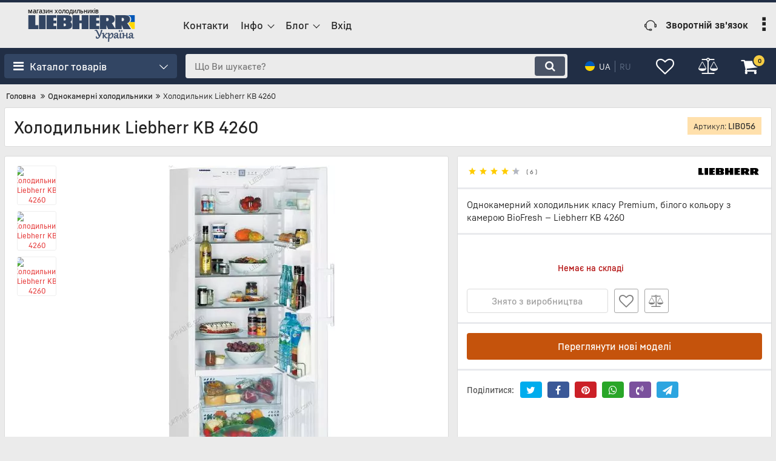

--- FILE ---
content_type: text/html; charset=utf-8
request_url: https://l-ukraine.com/ua/Odnokamernye-holodilniki/Liebherr-KB-4260.html
body_size: 52708
content:

<!DOCTYPE html>
<html  lang="uk" prefix="og: http://ogp.me/ns#">
    <head>
                
    <base href="https://l-ukraine.com/">
<title>
    LIEBHERR KB 4260 | Офіційний Сайт Дилера ЛІБХЕР в Україні
</title>
    <meta name="description" content="Холодильник Liebherr KB 4260: Купити з Офіційною Гарантією та Доставкою до дверей в Фірмовому Магазині Liebherr Україна!  ✔ Київ ✔ Дніпро ✔ Львів ✔ Одеса ✔ Харків"/>
    <meta name="keywords" content="Холодильник Liebherr KB 4260"/>
<link href="https://l-ukraine.com/design/Liebherr/fonts/liebherrtext/Liebherrtext-Bold.woff2" rel="preload" as="font" crossorigin="anonymous" type="font/woff2">
<link href="https://l-ukraine.com/design/Liebherr/fonts/liebherrtext/Liebherrtext-Regular.woff2" rel="preload" as="font" crossorigin="anonymous" type="font/woff2">
<link href="https://l-ukraine.com/design/Liebherr/fonts/liebherrtext/Liebherrtext-Medium.woff2" rel="preload" as="font" crossorigin="anonymous" type="font/woff2">
<style>
    @font-face {
            font-family: 'Liebherrtext';
            font-display: swap;
            src: local('Liebherrtext Bold'), local('Liebherrtext-Bold'),
            url('https://l-ukraine.com/design/Liebherr/fonts/liebherrtext/Liebherrtext-Bold.woff2') format('woff2'),
            url('https://l-ukraine.com/design/Liebherr/fonts/liebherrtext/Liebherrtext-Bold.woff') format('woff');
            font-weight: 600;
            font-style: normal;
        }
        @font-face {
            font-family: 'Liebherrtext';
            font-display: swap;
            src: local('Liebherrtext Bold'), local('Liebherrtext-Bold'),
            url('https://l-ukraine.com/design/Liebherr/fonts/liebherrtext/Liebherrtext-Bold.woff2') format('woff2'),
            url('https://l-ukraine.com/design/Liebherr/fonts/liebherrtext/Liebherrtext-Bold.woff') format('woff');
            font-weight: bold;
            font-style: normal;
        }
        @font-face {
            font-family: 'Liebherrtext';
            font-display: swap;
            src: local('Liebherrtext Regular'), local('Liebherrtext-Regular'),
            url('https://l-ukraine.com/design/Liebherr/fonts/liebherrtext/Liebherrtext-Regular.woff2') format('woff2'),
            url('https://l-ukraine.com/design/Liebherr/fonts/liebherrtext/Liebherrtext-Regular.woff') format('woff');
            font-weight: normal;
            font-style: normal;
        }
        @font-face {
        font-family: 'Liebherrtext';
        font-display: swap;
        src: local('Liebherrtext Medium'), local('Liebherrtext-Medium'),
        url('https://l-ukraine.com/design/Liebherr/fonts/liebherrtext/Liebherrtext-Medium.woff2') format('woff2'),
        url('https://l-ukraine.com/design/Liebherr/fonts/liebherrtext/Liebherrtext-Medium.woff') format('woff');
        font-weight: 500;
        font-style: normal;
        }
</style>
<script src="https://ajax.googleapis.com/ajax/libs/jquery/3.4.1/jquery.min.js" integrity="sha512-bnIvzh6FU75ZKxp0GXLH9bewza/OIw6dLVh9ICg0gogclmYGguQJWl8U30WpbsGTqbIiAwxTsbe76DErLq5EDQ==" crossorigin="anonymous"></script>
<link rel="stylesheet" href="https://cdnjs.cloudflare.com/ajax/libs/fancybox/3.5.7/jquery.fancybox.min.css" integrity="sha512-H9jrZiiopUdsLpg94A333EfumgUBpO9MdbxStdeITo+KEIMaNfHNvwyjjDJb+ERPaRS6DpyRlKbvPUasNItRyw==" crossorigin="anonymous">
<link rel="stylesheet" href="https://cdnjs.cloudflare.com/ajax/libs/font-awesome/4.7.0/css/font-awesome.min.css" integrity="sha512-SfTiTlX6kk+qitfevl/7LibUOeJWlt9rbyDn92a1DqWOw9vWG2MFoays0sgObmWazO5BQPiFucnnEAjpAB+/Sw==" crossorigin="anonymous">
<script src="/ua/common_js/5f1099fbb3ee583466f47e6703a80ee3.js" defer></script>
<link href="cache/css/Liebherr.head.9bd274028d396bd5a8c55a96dc65bbf8.css" type="text/css" rel="stylesheet">
<script src="cache/js/Liebherr.head.8753f85e8e868e3cefe6d878e437d7ca.js" defer></script>

    
    <script>
    const ut_tracker = {
            start: function(name) {
                performance.mark(name + ':start');
            },
            end: function(name) {
                performance.mark(name + ':end');
                performance.measure(name, name + ':start', name + ':end');
                console.log(name + ' duration: ' + performance.getEntriesByName(name)[0].duration);
            }
        }
</script>

        
<script type="application/ld+json">
    {
        "@context": "https://schema.org/",
        "@type": "WebSite",
        "name": "Liebherr Україна",
		"alternateName": ["LIEBHERR Україна", "Інтернет-магазин Liebherr Україна", "Лібхер Україна", "Liebherr Ukraine", "Фірмовий магазин Liebherr"],
        "url": "https://l-ukraine.com/ua",
        "potentialAction": {
        "@type": "SearchAction",
        "target": "https://l-ukraine.com/ua/all-products?keyword={search_term_string}",
        "query-input": "required name=search_term_string"
        }
    }
</script>


        
<script type="application/ld+json">
    {
        "@context": "https://schema.org",
        "@type": "Organization",
        "name": "Liebherr Україна",
        "url": "https://l-ukraine.com/ua",
        "logo": "https://l-ukraine.com/files/images/logo_ua.svg"    }
</script>

<meta http-equiv="Content-Type" content="text/html; charset=UTF-8">
    <meta name="robots" content="index,follow">
<meta name="viewport" content="width=device-width, initial-scale=1.0">
<meta name="generator" content="OkayCMS 4.3.4">


        <meta property="og:url" content="https://l-ukraine.com/ua/Odnokamernye-holodilniki/Liebherr-KB-4260.html">
    <meta property="og:site_name" content="Liebherr Україна">
    <meta property="og:type" content="website">
    <meta property="og:title" content="Холодильник Liebherr KB 4260">
    <meta property="og:description" content='Однокамерний холодильник класу Premium, білого кольору з камерою BioFresh — Liebherr KB 4260'>
    <meta property="og:image" content="https://l-ukraine.com/files/resized/products/_kb4260.330x300.jpg">
    <link rel="image_src" href="https://l-ukraine.com/files/resized/products/_kb4260.330x300.jpg">
    <meta name="twitter:card" content="product"/>
    <meta name="twitter:url" content="https://l-ukraine.com/ua/Odnokamernye-holodilniki/Liebherr-KB-4260.html">
    <meta name="twitter:site" content="Liebherr Україна">
    <meta name="twitter:title" content="Холодильник Liebherr KB 4260">
    <meta name="twitter:description" content="Однокамерний холодильник класу Premium, білого кольору з камерою BioFresh — Liebherr KB 4260">
    <meta name="twitter:image" content="https://l-ukraine.com/files/resized/products/_kb4260.330x300.jpg">
    <meta name="twitter:data1" content="Ціна">
    <meta name="twitter:label1" content="46799 UAH">
    <meta name="twitter:data2" content="Oрганізація">
    <meta name="twitter:label2" content="Liebherr Україна">
        <link rel="canonical" href="https://l-ukraine.com/ua/Odnokamernye-holodilniki/Liebherr-KB-4260.html">
            <link rel="alternate" hreflang="ru" href="https://l-ukraine.com/Odnokamernye-holodilniki/Liebherr-KB-4260.html">
                <link rel="alternate" hreflang="uk" href="https://l-ukraine.com/ua/Odnokamernye-holodilniki/Liebherr-KB-4260.html">
    <link rel="search" type="application/opensearchdescription+xml" title="https://l-ukraine.com Search" href="https://l-ukraine.com/ua/opensearch.xml" />
<link rel="apple-touch-icon" sizes="180x180" href="/files/images/apple-touch-icon.png?v=25">
<link rel="icon" type="image/png" sizes="48x48" href="/files/images/favicon-48x48.png?v=25">
<link rel="icon" type="image/png" sizes="32x32" href="/files/images/favicon-32x32.png?v=25">
<link rel="icon" type="image/png" sizes="16x16" href="/files/images/favicon-16x16.png?v=25">
<link rel="manifest" href="/files/images/site.webmanifest?v=25">
<link rel="mask-icon" href="/files/images/safari-pinned-tab.svg?v=25" color="#324563">
<link rel="shortcut icon" href="/files/images/favicon.ico?v=25">
<meta name="apple-mobile-web-app-title" content="LIEBHERR">
<meta name="application-name" content="LIEBHERR">
<meta name="msapplication-TileColor" content="#2b5797">
<meta name="msapplication-config" content="/files/images/browserconfig.xml?v=25">
<meta name="theme-color" content="#212e45">
<script>
    ut_tracker.start('parsing:page');
</script>
    <script>
        ut_tracker.start('parsing:head:counters');
    </script>
            <script>(function(w,d,s,l,i){w[l]=w[l]||[];w[l].push({'gtm.start':
new Date().getTime(),event:'gtm.js'});var f=d.getElementsByTagName(s)[0],
j=d.createElement(s),dl=l!='dataLayer'?'&l='+l:'';j.async=true;j.src=
'https://www.googletagmanager.com/gtm.js?id='+i+dl;f.parentNode.insertBefore(j,f);
})(window,document,'script','dataLayer','GTM-PJ8QWBB');</script>
            <script type="text/javascript">
var Tawk_API=Tawk_API||{}, Tawk_LoadStart=new Date();
(function(){
var s1=document.createElement("script"),s0=document.getElementsByTagName("script")[0];
s1.async=true;
s1.src='https://embed.tawk.to/5c41e64151410568a1074319/default';
s1.charset='UTF-8';
s1.setAttribute('crossorigin','*');
s0.parentNode.insertBefore(s1,s0);
})();
</script>
        <script>
        ut_tracker.end('parsing:head:counters');
    </script>
    
    </head>
    <body class="d-flex flex-column other_page">
                                    <noscript><iframe src="https://www.googletagmanager.com/ns.html?id=GTM-PJ8QWBB"
height="0" width="0" style="display:none;visibility:hidden"></iframe></noscript>
                                                <header class="header">
                                    <div class="header__top hidden-md-down">
                        <div class="container">
                            <div class="f_row align-items-center flex-nowrap justify-content-between">
                                                                <div class="d-flex align-items-center f_col justify-content-end">
                                                                                                        </div>
                            </div>
                        </div>
                    </div>
                    <div class="header__center hidden-md-down" >
                        <div class="container">
                            <div class="f_row no_gutters flex-nowrap align-items-center justify-content-between">
                                                                <div class="fn_menu_switch menu_switcher"></div>
                                                                <div class="header__logo logo">
                                                                            <a class="logo__link " href="/ua" title="Liebherr Україна">
                                                                                            <?xml version="1.0" encoding="UTF-8" standalone="no"?>
<!-- Created with Inkscape (http://www.inkscape.org/) -->
<svg id="svg2" xmlns:rdf="http://www.w3.org/1999/02/22-rdf-syntax-ns#" xmlns="http://www.w3.org/2000/svg" height="94" viewBox="0 0 299.99225 94.000037" width="300" version="1.1" xmlns:cc="http://creativecommons.org/ns#" xmlns:dc="http://purl.org/dc/elements/1.1/">
  <title>Liebherr Україна</title>
 <metadata id="metadata7">
  <rdf:RDF>
   <cc:Work rdf:about="">
    <dc:format>image/svg+xml</dc:format>
    <dc:type rdf:resource="http://purl.org/dc/dcmitype/StillImage"/>
    <dc:title/>
   </cc:Work>
  </rdf:RDF>
 </metadata>
 <g id="layer1-9" fill-rule="evenodd" transform="matrix(2.1428 0 0 2.1632 -.0040439 -2201.3)">
  <path id="lieb" d="m114.39 1026.4h13.606c4.2649 0 5.8748 2.8422 5.8748 5.2927 0 4.1747-3.817 4.9235-3.817 4.9235l4.9468 7.782h-9.9501l-2.1385-5.1698 0.004 5.1698h-18.097l-2.1385-5.1698 0.004 5.1698h-8.5258v-17.997h13.606c4.2649 0 5.8789 2.8421 5.8789 5.2927 0 4.1747-3.821 4.9235-3.821 4.9235l4.5675 7.1819v-17.396zm-67.936 3.4254v3.4084h1.2306c0.64962 0 1.1338-0.3916 1.3598-0.8507 0.18158-0.3653 0.31069-1.0796-0.01616-1.7448-0.39138-0.8073-1.154-0.8049-1.3355-0.8137l-1.2387 0.0008zm-8.6751-3.427s12.403 0 14.526 0.001c4.047 0 5.0033 2.9941 5.0073 4.7543 0.01207 3.1617-2.2313 3.9376-2.2313 3.9376s2.4169 0.8992 2.4169 4.2698c0 5.2505-4.8782 5.0341-5.6368 5.0341h-14.082v-17.997zm55.532 17.999v-4.1336h-3.9461v-3.2806h3.9058v-3.5799h-3.9058v-3.466h3.9461v-3.5372h-12.972v17.997h12.972zm-23.14 0h9.018v-17.997h-9.018v6.8178h-2.9253v-6.8178h-9.2238v17.997h9.2238v-7.5638h2.9253v7.5638zm-33.199 0v-4.1336h-3.9502v-3.2806h3.9098v-3.5799h-3.9098v-3.466h3.9502v-3.5372h-12.976v17.997h12.976zm-22.995-17.997h8.8647v17.997h-8.8647v-17.997zm-0.88365 17.997v-4.968h-3.9461v-13.029h-9.1471v17.997h13.093zm89.43-14.573v4.2638h1.0814c1.1701 0 1.5857-0.5471 1.844-1.1212 0.20174-0.456 0.33893-1.2805 0-2.1252-0.18561-0.458-0.67383-1.0174-1.844-1.0174h-1.0814zm20.231 0v4.2638h1.0814c1.1701 0 1.5857-0.5471 1.844-1.1212 0.20175-0.456 0.33894-1.2805 0-2.1252-0.1856-0.458-0.67383-1.0174-1.844-1.0174h-1.0814zm-76.304 7.2711v3.6852h1.2428c0.64962 0 1.3154-0.4233 1.5615-0.9199 0.19368-0.3947 0.32279-1.1639-0.02015-1.8864-0.4519-0.9525-1.4485-0.8678-1.5454-0.8793l-1.2387 0.0002" class="ps00" fill="#324563"/>
  <g id="prap" transform="matrix(.28009 0 0 .26626 -27.3 1023.2)">
   <path id="path4253-3-5" fill="#0057b8" d="m558.88 11.904c1.9745 0 3.7959 0.1667 5.4707 0.47656s3.2036 0.76366 4.5938 1.3359c1.3902 0.57228 2.6411 1.2635 3.7617 2.0508 1.1207 0.78726 2.1103 1.6702 2.9766 2.625 0.86629 0.95479 1.6093 1.9818 2.2363 3.0566 0.62704 1.0749 1.1381 2.1962 1.541 3.3438 0.40291 1.1475 0.69868 2.3214 0.89258 3.4941 0.19389 1.1727 0.28711 2.3456 0.28711 3.4961 0 1.9599-0.22085 3.7194-0.60742 5.2969-0.38656 1.5775-0.93888 2.9727-1.6016 4.207-0.66268 1.2343-1.4373 2.3059-2.2656 3.2363-0.41108 0.46172-0.856 0.78939-1.2871 1.1836h22.432v-33.803h-38.43z"/>
   <path id="path4296-8" fill="#ffd700" d="m574.88 45.707c-0.43758 0.40013-0.86155 0.86581-1.3066 1.2012-1.7671 1.3315-3.536 2.173-4.8613 2.6816-1.3254 0.50866-2.209 0.68555-2.209 0.68555l18.322 29.227h-30.357v0.0059h42.844v-33.801h-22.432z"/>
  </g>
 </g>
 <g id="text4164" transform="matrix(2.206 0 0 2.0898 -56.592 -159.22)" stroke="#324563" stroke-width=".51895" fill="#324563">
  <path id="path4865" d="m112.79 113.82q-0.005 0.0665-0.01 0.11403 0 0.0428 0 0.10452 0 0.38484 0.0855 0.68891t0.26606 0.51312q0.18055 0.20905 0.46086 0.31832 0.28032 0.10928 0.66991 0.10928 0.24706 0 0.47986-0.0618t0.45136-0.2138q0.2233-0.15204 0.4371-0.40385 0.21855-0.25656 0.4371-0.64615-0.24706-0.62715-0.53688-1.3113-0.28506-0.68892-0.58913-1.3873-0.30407-0.70316-0.61765-1.3921-0.30882-0.69366-0.60339-1.3208-0.28982-0.6319-0.55588-1.1783-0.26606-0.55113-0.47986-0.96923-0.12828-0.24706-0.23755-0.41335-0.10453-0.17104-0.23281-0.27081-0.12353-0.10452-0.28982-0.14728-0.16629-0.0428-0.41334-0.0428-0.18054 0-0.35634 0.019-0.18054 0.0143-0.39434 0.0523l-0.0523-0.42285q0.64615-0.16629 1.1593-0.27081 0.51787-0.10452 0.85995-0.10452 0.0808 0 0.18054 0.0142 0.0998 0.0143 0.2043 0.0665 0.10928 0.0523 0.21855 0.15678 0.10928 0.10453 0.20905 0.28507 0.11878 0.2233 0.28982 0.57963 0.17579 0.35158 0.38484 0.79344 0.20905 0.44185 0.44185 0.95022 0.2328 0.50362 0.47036 1.0405 0.24231 0.53213 0.47986 1.069 0.23756 0.53688 0.45136 1.0405 0.2138 0.49887 0.39434 0.94547 0.18529 0.44186 0.31832 0.78869 0.25181-0.63665 0.50837-1.4016 0.25656-0.76493 0.50837-1.6771 0.25181-0.91221 0.49411-1.9765 0.24231-1.069 0.46561-2.309 0.019-0.10927 0.076-0.18054 0.0618-0.076 0.14253-0.12353 0.0855-0.0475 0.1853-0.0665t0.19954-0.019q0.19955 0 0.3991 0.0713 0.20429 0.0665 0.35633 0.17104-0.47511 1.6059-0.93122 3.0217-0.4561 1.4111-0.89321 2.6036-0.43235 1.1878-0.84569 2.138-0.4086 0.94547-0.79819 1.6201-0.2328 0.4086-0.49886 0.74593-0.26607 0.33733-0.58914 0.57963-0.32308 0.24231-0.71267 0.37534-0.38484 0.13778-0.8552 0.13778-0.35633 0-0.67465-0.0523-0.31833-0.0475-0.56063-0.12828-0.23756-0.076-0.38009-0.17104-0.13779-0.095-0.13779-0.19004 0-0.14729 0.005-0.4086 0.01-0.26131 0.019-0.57963 0.0142-0.31833 0.0285-0.65566 0.0142-0.34208 0.0285-0.6414l0.47986 0.0238z"/>
  <path id="path4867" d="m120.9 116.26q0.0333-0.45136 0.0618-0.98348 0.0333-0.53213 0.057-1.0785 0.0285-0.55113 0.0475-1.088 0.0238-0.54162 0.038-1.0072 0.0143-0.47036 0.0238-0.84095 0.01-0.37058 0.01-0.58438 0-0.15204-0.019-0.27557-0.0143-0.12828-0.0665-0.21855-0.0475-0.0903-0.14253-0.13778-0.095-0.0523-0.25656-0.0523-0.15204 0-0.38009 0.0428-0.2233 0.0428-0.56538 0.13303l-0.0713-0.34208q0.79343-0.27557 1.3018-0.40385t0.70792-0.12828q0.12828 0 0.23755 0.038 0.11403 0.0333 0.1948 0.11878 0.0855 0.0808 0.13303 0.2233 0.0523 0.13778 0.0523 0.34683 0 0.057-0.0142 0.25656-0.01 0.1948-0.0285 0.49887-0.0142 0.29932-0.038 0.68891-0.0237 0.38484-0.0523 0.82194-0.0238 0.4371-0.0475 0.90746-0.0238 0.47036-0.0428 0.94072-0.0143 0.46561-0.0285 0.91221-0.01 0.44661-0.01 0.8362v0.25656l-1.0262 0.12353-0.076-0.005zm1.3066-3.3685 0.005-0.057q0.57013-0.44661 0.99298-0.79819 0.4276-0.35633 0.73167-0.63665 0.30407-0.28506 0.50362-0.51312 0.19954-0.22805 0.31357-0.41809 0.11403-0.1948 0.15679-0.36584 0.0475-0.17104 0.0475-0.34208 0-0.20905-0.0475-0.4181l0.0143-0.0523q0.16154-0.0475 0.33258-0.0475 0.13303 0 0.25181 0.038 0.12353 0.038 0.2138 0.11403 0.095 0.0713 0.14728 0.18529 0.057 0.11403 0.057 0.26606 0 0.13778-0.0475 0.27082-0.0428 0.12828-0.15678 0.28031-0.11403 0.15204-0.30882 0.34683-0.1948 0.19005-0.49412 0.45136t-0.71267 0.60814q-0.41334 0.34683-0.96922 0.80294 0.48936 0.67465 0.84094 1.1593 0.35634 0.47986 0.6129 0.80768 0.25656 0.32783 0.4371 0.52263 0.18054 0.19479 0.31832 0.29932 0.14254 0.10452 0.26131 0.13778 0.12353 0.0285 0.26607 0.0285 0.2138 0 0.41809-0.0523 0.2043-0.0523 0.44661-0.14253l0.0903 0.25181q-0.24231 0.17104-0.49887 0.30407-0.25181 0.12828-0.48461 0.21855-0.2328 0.0903-0.43235 0.13778-0.1948 0.0475-0.32783 0.0475-0.12353 0-0.25181-0.0523-0.12353-0.0475-0.27556-0.17579-0.14728-0.12828-0.33733-0.34683-0.19004-0.2233-0.45135-0.56538-0.25656-0.34208-0.59864-0.81244-0.34208-0.47511-0.79819-1.1118l-0.26606-0.37059z"/>
  <path id="path4869" d="m126.49 109.8q0.53212-0.16154 0.90746-0.26131 0.37533-0.0998 0.62714-0.15679 0.25656-0.057 0.3991-0.076 0.14728-0.0238 0.21855-0.0238 0.11877 0 0.2233 0.038 0.10452 0.0333 0.18054 0.11878 0.0808 0.0855 0.12353 0.2328 0.0428 0.14254 0.0428 0.35634 0 0.0713-0.01 0.28031-0.005 0.20905-0.0238 0.57964-0.019 0.36583-0.0523 0.90271-0.0285 0.53212-0.076 1.2543l0.057 0.005q0.37058-0.92172 0.79818-1.6296 0.43235-0.71267 0.87421-1.1973 0.4466-0.48461 0.88845-0.73167 0.44186-0.25181 0.84095-0.25181 0.32307 0 0.57013 0.12353 0.24706 0.11878 0.4276 0.32308 0.18529 0.19954 0.30882 0.4656 0.12353 0.26132 0.19955 0.55113 0.076 0.28507 0.10927 0.57964 0.0333 0.29457 0.0333 0.55113 0 0.69841-0.14253 1.3066-0.14253 0.60814-0.38959 1.1165-0.24706 0.50362-0.58439 0.90271t-0.73167 0.67466q-0.38959 0.27081-0.82194 0.41334-0.4276 0.14729-0.85995 0.14729-0.46086 0-0.89796-0.16629t-0.82194-0.55113q-0.0523 1.1925-0.10453 2.4611-0.0523 1.2733-0.057 2.6559l-0.99773 0.11403-0.0998-0.005q0.0713-0.88846 0.13303-1.8672 0.0618-0.97397 0.11402-1.9574 0.0523-0.98348 0.095-1.9337 0.0428-0.95497 0.0713-1.7912 0.0285-0.83619 0.0428-1.5156 0.019-0.68416 0.019-1.1308 0-0.18054-0.019-0.31357-0.019-0.13778-0.076-0.22805-0.0523-0.0903-0.15678-0.13303-0.10453-0.0475-0.27557-0.0475-0.17579 0-0.4276 0.038-0.2518 0.038-0.60814 0.12828l-0.0713-0.35158zm2.4611 5.3592q0.40384 0.34208 0.80294 0.50362 0.40384 0.16154 0.80768 0.16154 0.53213 0 0.97873-0.22331 0.45136-0.22805 0.77443-0.67465 0.32783-0.44661 0.50837-1.1023 0.18529-0.6604 0.18529-1.5299 0-0.32307-0.0523-0.66515-0.0475-0.34208-0.15678-0.61765-0.10453-0.28031-0.28032-0.4561-0.17104-0.18054-0.4181-0.18054-0.28981 0-0.57488 0.15203-0.28507 0.14729-0.55588 0.40385-0.26606 0.2518-0.51312 0.59388t-0.46561 0.72692q-0.21855 0.38009-0.39909 0.78869-0.18054 0.40384-0.31833 0.78868-0.13303 0.38484-0.21855 0.72692-0.0808 0.34208-0.10452 0.60339z"/>
  <path id="path4871" d="m139.12 111.26q0-0.37534-0.12353-0.6509t-0.32308-0.45136q-0.19954-0.17579-0.45135-0.26131-0.25181-0.0855-0.50362-0.0855-0.33733 0-0.57013 0.0713t-0.38009 0.1948q-0.14253 0.12352-0.20905 0.29456-0.0618 0.16629-0.0618 0.36109 0 0.22805 0.0808 0.46086 0.0855 0.22805 0.24705 0.4466l-0.019 0.0523q-0.27081 0.13303-0.54638 0.13303-0.16154 0-0.30407-0.0475-0.13778-0.0523-0.24231-0.14728-0.0998-0.095-0.16153-0.23281-0.057-0.13778-0.057-0.30882 0-0.28031 0.13304-0.52737 0.13778-0.24706 0.36108-0.45136 0.2233-0.20429 0.51787-0.36583t0.60814-0.27082q0.31357-0.11402 0.62715-0.17103 0.31832-0.0618 0.58914-0.0618 0.49886 0 0.85044 0.13303 0.35634 0.13303 0.57489 0.38959 0.2233 0.25181 0.32307 0.6129 0.10453 0.36108 0.10453 0.81719 0 0.31357-0.0285 0.68891-0.0238 0.37533-0.057 0.78868-0.0333 0.4086-0.0618 0.8457-0.0237 0.4371-0.0237 0.86945 0 0.68416 0.25181 1.031 0.25656 0.34208 0.6699 0.34208 0.36584 0 0.81719-0.27081l0.13778 0.20429q-0.31832 0.31833-0.69366 0.48462-0.37533 0.16629-0.78868 0.16629-0.30882 0-0.57013-0.10453-0.26131-0.10452-0.45136-0.30882-0.19004-0.20905-0.29457-0.52262-0.10452-0.31358-0.10452-0.72692 0-0.12353 0.005-0.24706 0.01-0.12353 0.0333-0.26131h-0.0285q-0.2043 0.4086-0.47511 0.80769-0.26606 0.39434-0.58914 0.70791-0.31832 0.30883-0.68416 0.49887-0.36108 0.19479-0.76017 0.19479-0.32783 0-0.59864-0.11402-0.27082-0.11403-0.46561-0.31357-0.19005-0.19955-0.29932-0.47036-0.10453-0.27557-0.10453-0.59864 0-0.4181 0.15204-0.76018 0.15679-0.34208 0.4276-0.61289 0.27556-0.27082 0.65565-0.46561 0.38009-0.19955 0.82669-0.32783 0.44661-0.13303 0.94547-0.19479 0.49887-0.0665 1.0167-0.0665 0.0333-0.29932 0.0523-0.57963 0.0238-0.28032 0.0238-0.61765zm-2.9172 3.264q0 0.1853 0.038 0.35633 0.0428 0.16629 0.12828 0.29457 0.0903 0.12828 0.2233 0.2043 0.13778 0.0713 0.32783 0.0713 0.2138 0 0.44185-0.0998t0.4466-0.27556q0.22331-0.17579 0.42285-0.4181 0.2043-0.24705 0.36584-0.53687 0.16153-0.28982 0.26606-0.60814 0.10927-0.32308 0.14253-0.66041-0.35158 0.01-0.69841 0.0475-0.34683 0.0333-0.6604 0.10928-0.30883 0.076-0.57489 0.19955-0.26606 0.12352-0.46086 0.30882-0.19004 0.18054-0.29932 0.43235-0.10927 0.24706-0.10927 0.57488z"/>
  <path id="path4873" d="m143.98 109.46q-0.0808 0.54163-0.13778 1.088-0.057 0.54162-0.095 1.05-0.0333 0.50837-0.0523 0.96447-0.0143 0.45136-0.0143 0.81719 0 0.49412 0.0143 0.85045 0.0143 0.35159 0.0475 0.59389 0.0333 0.24231 0.0808 0.38959 0.0523 0.14254 0.12353 0.2233 0.076 0.076 0.17104 0.0998 0.0998 0.0237 0.22331 0.0237 0.22805 0 0.48936-0.0665 0.26606-0.0713 0.53687-0.1948l0.0903 0.24706q-0.17104 0.13778-0.43236 0.28032-0.25656 0.14253-0.54162 0.26131-0.28507 0.11877-0.56063 0.19004-0.27082 0.076-0.47036 0.076-0.13303 0-0.24231-0.0238-0.10927-0.019-0.19954-0.10452-0.0855-0.0855-0.15679-0.25181-0.0665-0.16629-0.11403-0.45136-0.0428-0.28506-0.0665-0.71266-0.0238-0.4276-0.0238-1.0357 0-0.35634 0.005-0.80294 0.01-0.45136 0.0238-0.96447 0.0143-0.51788 0.038-1.088 0.0238-0.57488 0.0618-1.183 0.009-0.13304 0.0713-0.2138 0.0618-0.0855 0.15203-0.12828 0.0903-0.0475 0.19005-0.0618 0.10452-0.019 0.19004-0.019 0.31833 0 0.59864 0.14728zm-1.8339-2.1475q-0.16153 0-0.28981-0.0665-0.12828-0.0713-0.21855-0.18055-0.0855-0.10927-0.13304-0.25181-0.0475-0.14253-0.0475-0.29456 0-0.2138 0.0713-0.37059 0.0713-0.16154 0.18054-0.27081 0.11403-0.10928 0.24706-0.16154 0.13778-0.057 0.27081-0.057 0.15679 0 0.28507 0.0618 0.12828 0.057 0.2138 0.16154 0.0903 0.0998 0.13778 0.23755 0.0523 0.13303 0.0523 0.28507 0 0.16154-0.057 0.32307-0.0523 0.16154-0.15679 0.29457-0.0998 0.12828-0.2423 0.20905-0.14254 0.0808-0.31358 0.0808zm2.8554 0q-0.15679 0-0.28507-0.0665-0.12828-0.0713-0.21855-0.18055-0.0855-0.10927-0.13303-0.25181-0.0475-0.14253-0.0475-0.29456 0-0.2138 0.0665-0.37059 0.0713-0.16154 0.18054-0.27081 0.11402-0.10928 0.24705-0.16154 0.13779-0.057 0.27082-0.057 0.15678 0 0.28506 0.0618 0.12828 0.057 0.21856 0.16154 0.0903 0.0998 0.13778 0.23755 0.0523 0.13303 0.0523 0.28507 0 0.16154-0.057 0.32307-0.0523 0.16154-0.15679 0.29457-0.0998 0.12828-0.24231 0.20905-0.14253 0.0808-0.31832 0.0808z"/>
  <path id="path4875" d="m146.72 110.68q0-0.15204-0.019-0.27557-0.0143-0.12828-0.0665-0.21855-0.0475-0.0903-0.14253-0.13778-0.095-0.0523-0.25656-0.0523-0.15204 0-0.38009 0.0428-0.2233 0.0428-0.56538 0.13303l-0.0713-0.34208q0.80294-0.27557 1.3113-0.40385t0.70791-0.12828q0.12353 0 0.2328 0.038 0.10928 0.0333 0.19005 0.11878 0.0855 0.0808 0.13303 0.2233 0.0475 0.13778 0.0475 0.34208 0 0.0618-0.0143 0.28032-0.01 0.21855-0.0333 0.54637-0.019 0.32308-0.0428 0.72692-0.0238 0.3991-0.0475 0.8267 0.42285-0.019 0.82669-0.0333 0.40385-0.0142 0.79819-0.019 0.39434-0.01 0.78868-0.0143 0.39434-0.01 0.80294-0.0142 0.0143-0.59389 0.038-1.221 0.0285-0.63189 0.076-1.3636 0.009-0.13304 0.0713-0.2138 0.0618-0.0855 0.14729-0.12828 0.0903-0.0475 0.19004-0.0618 0.0998-0.019 0.19004-0.019 0.16154 0 0.29932 0.038 0.14254 0.0332 0.28507 0.10452-0.0713 0.55113-0.12828 1.0928-0.0523 0.54162-0.0903 1.0452-0.0333 0.50362-0.0523 0.95497-0.019 0.45136-0.019 0.82194 0 0.49887 0.0143 0.85995 0.0143 0.35634 0.0475 0.60339 0.0333 0.24231 0.0855 0.38959 0.057 0.14254 0.12828 0.22331 0.076 0.076 0.17104 0.0998 0.0998 0.0238 0.2233 0.0238 0.22805 0 0.47511-0.0665 0.24706-0.0713 0.51787-0.1948l0.0903 0.24706q-0.17104 0.13778-0.43235 0.28032-0.26131 0.13778-0.54638 0.25656-0.28031 0.11402-0.55112 0.18529-0.26607 0.076-0.45136 0.076-0.13303 0-0.24231-0.0238-0.10927-0.0238-0.19954-0.10927-0.0855-0.0808-0.15204-0.24706-0.0665-0.17104-0.11402-0.45611-0.0428-0.28981-0.0665-0.72217-0.019-0.43235-0.019-1.0452v-0.4276q0-0.11878 0-0.23755 0-0.12353 0.005-0.25181-0.81244 0-1.5964 0.0237-0.78393 0.0238-1.6391 0.0713-0.038 0.75067-0.0618 1.5631-0.0238 0.80769-0.0285 1.6534l-1.0262 0.12353-0.076-0.005q0.0333-0.46086 0.0618-1.0025 0.0333-0.54637 0.057-1.1022 0.0285-0.56063 0.0475-1.1023 0.0238-0.54638 0.038-1.012 0.0143-0.4656 0.0238-0.82194 0.009-0.35633 0.009-0.54162z"/>
  <path id="path4877" d="m158.09 111.26q0-0.37534-0.12353-0.6509t-0.32308-0.45136q-0.19954-0.17579-0.45135-0.26131-0.25181-0.0855-0.50362-0.0855-0.33733 0-0.57013 0.0713-0.23281 0.0713-0.38009 0.1948-0.14253 0.12352-0.20905 0.29456-0.0618 0.16629-0.0618 0.36109 0 0.22805 0.0808 0.46086 0.0855 0.22805 0.24705 0.4466l-0.019 0.0523q-0.27081 0.13303-0.54638 0.13303-0.16154 0-0.30407-0.0475-0.13778-0.0523-0.24231-0.14728-0.0998-0.095-0.16153-0.23281-0.057-0.13778-0.057-0.30882 0-0.28031 0.13303-0.52737 0.13779-0.24706 0.36109-0.45136 0.2233-0.20429 0.51787-0.36583t0.60814-0.27082q0.31357-0.11402 0.62715-0.17103 0.31832-0.0618 0.58913-0.0618 0.49887 0 0.85045 0.13303 0.35634 0.13303 0.57489 0.38959 0.2233 0.25181 0.32307 0.6129 0.10453 0.36108 0.10453 0.81719 0 0.31357-0.0285 0.68891-0.0238 0.37533-0.057 0.78868-0.0333 0.4086-0.0618 0.8457-0.0237 0.4371-0.0237 0.86945 0 0.68416 0.2518 1.031 0.25656 0.34208 0.66991 0.34208 0.36584 0 0.81719-0.27081l0.13778 0.20429q-0.31832 0.31833-0.69366 0.48462t-0.78868 0.16629q-0.30882 0-0.57013-0.10453-0.26132-0.10452-0.45136-0.30882-0.19004-0.20905-0.29457-0.52262-0.10452-0.31358-0.10452-0.72692 0-0.12353 0.005-0.24706 0.01-0.12353 0.0333-0.26131h-0.0285q-0.2043 0.4086-0.47511 0.80769-0.26606 0.39434-0.58914 0.70791-0.31832 0.30883-0.68416 0.49887-0.36108 0.19479-0.76018 0.19479-0.32782 0-0.59863-0.11402-0.27082-0.11403-0.46561-0.31357-0.19005-0.19955-0.29932-0.47036-0.10453-0.27557-0.10453-0.59864 0-0.4181 0.15204-0.76018 0.15678-0.34208 0.4276-0.61289 0.27556-0.27082 0.65565-0.46561 0.38009-0.19955 0.82669-0.32783 0.44661-0.13303 0.94547-0.19479 0.49887-0.0665 1.0167-0.0665 0.0333-0.29932 0.0523-0.57963 0.0238-0.28032 0.0238-0.61765zm-2.9172 3.264q0 0.1853 0.038 0.35633 0.0428 0.16629 0.12828 0.29457 0.0903 0.12828 0.2233 0.2043 0.13778 0.0713 0.32783 0.0713 0.2138 0 0.44185-0.0998t0.4466-0.27556q0.2233-0.17579 0.42285-0.4181 0.2043-0.24705 0.36584-0.53687 0.16153-0.28982 0.26606-0.60814 0.10927-0.32308 0.14253-0.66041-0.35158 0.01-0.69841 0.0475-0.34683 0.0333-0.66041 0.10928-0.30882 0.076-0.57488 0.19955-0.26606 0.12352-0.46086 0.30882-0.19004 0.18054-0.29932 0.43235-0.10927 0.24706-0.10927 0.57488z"/>
 </g>
 <text id="text4197" font-size="18.635px" transform="scale(1.0031 .99692)" style="word-spacing:0px;letter-spacing:0px" line-height="125%" y="14.174899" x="-1.033336" font-family="sans-serif" xml:space="preserve" fill="#000000"><tspan id="tspan4199" transform="translate(0 .20737)" font-size="18.657px" y="14.174899" x="-1.033336" font-family="sans-serif" line-height="125%" fill="#000000">магазин холодильників</tspan></text>
</svg>

                                                                    </a>
                                                                    </div>
                                                                <div class="header__menu d-flex flex-wrap">
                                        
    
        <ul class="fn_menu_list menu_group__list menu_group__list--1 menu_group--header">
                                        <li class="menu_group__item menu_group__item--1 ">
            <a class="menu_group__link"  href="/ua/contact" >
                <span>Контакти</span>
            </a>
            
        
        </li>
                                <li class="menu_group__item menu_group__item--1 menu_eventer">
            <a class="menu_group__link"  >
                <span>Інфо</span>
            </a>
            
        <ul class="fn_menu_list menu_group__list menu_group__list--2 menu_group--header">
                        <li class="menu_group__item menu_group__item--2 ">
            <a class="menu_group__link"  href="/ua/rules" >
                <span>Умови роботи</span>
            </a>
            
        
        </li>
                                <li class="menu_group__item menu_group__item--2 ">
            <a class="menu_group__link"  href="/ua/service" >
                <span>Сервісні центри</span>
            </a>
            
        
        </li>
                                <li class="menu_group__item menu_group__item--2 ">
            <a class="menu_group__link"  href="/ua/faq" >
                <span>FAQ (Поширені питання)</span>
            </a>
            
        
        </li>
                                <li class="menu_group__item menu_group__item--2 ">
            <a class="menu_group__link"  href="/ua/policies" >
                <span>Умови використання сайту</span>
            </a>
            
        
        </li>
                    </ul>
        
        </li>
                                <li class="menu_group__item menu_group__item--1 menu_eventer">
            <a class="menu_group__link"  href="/ua/all-posts" >
                <span>Блог</span>
            </a>
            
        <ul class="fn_menu_list menu_group__list menu_group__list--2 menu_group--header">
                        <li class="menu_group__item menu_group__item--2 ">
            <a class="menu_group__link"  href="/ua/news" >
                <span>Акції та новини</span>
            </a>
            
        
        </li>
                                <li class="menu_group__item menu_group__item--2 ">
            <a class="menu_group__link"  href="/ua/blog" >
                <span>Статті та поради</span>
            </a>
            
        
        </li>
                    </ul>
        
        </li>
                    </ul>
        

                      
                        <!-- User account -->
					<ul class="fn_menu_list menu_group__list menu_group__list--1 menu_group--header">
						<li class="menu_group__item menu_group__item--1 ">
				
							<a class="menu_group__link" href="javascript:;" onclick="document.location.href = '/ua/user/login'" title="увійдіть в особистий кабінет">                      
							<span class="account__login" data-language="breadcrumbs_enter">Вхід</span>	
		  
						  
							</a>
                      </li>
                    </ul>                                           </div>
                                                                <div class="header-contact">
                                    <div class="header-contact__inner ">
                                                                                    <div class="header-contact__item header-contact--phone help">
                                                <a class="d-flex align-items-center header-contact__section" href="">
                                                    <svg viewBox="0 0 235.129 235.129" width="20px" height="20px"><path fill="currentColor" d="M212.027,84.433l-3.954,0.003c-10.912-40.466-48.044-69.228-90.549-69.228c-42.253,0-79.347,28.769-90.44,69.236l-3.987-0.003C10.361,84.441,0,94.802,0,107.538v25.941c0,12.734,10.361,23.094,23.097,23.094h2.874c3.697,29.087,28.603,51.648,58.681,51.648h5.515c2.926,6.87,9.744,11.699,17.669,11.699h19.455c10.585,0,19.197-8.611,19.197-19.195c0-10.586-8.612-19.199-19.197-19.199h-19.455c-7.923,0-14.739,4.828-17.666,11.695h-5.519c-24.347,0-44.154-19.805-44.154-44.148V92.785c7.758-36.299,40.035-62.576,77.027-62.576c37.237,0,69.551,26.267,77.108,62.548v56.31c0,4.142,3.358,7.5,7.5,7.5h9.9c12.735,0,23.096-10.36,23.096-23.095V107.53C235.129,94.795,224.768,84.433,212.027,84.433zM107.836,196.526h19.455c2.314,0,4.197,1.884,4.197,4.199c0,2.314-1.883,4.195-4.197,4.195h-19.455c-2.313,0-4.195-1.882-4.195-4.195C103.641,198.41,105.522,196.526,107.836,196.526z M15,133.479v-25.941c0-4.464,3.632-8.097,8.09-8.097l2.407,0.002v42.129h-2.4C18.632,141.573,15,137.942,15,133.479z M220.129,133.471c0,4.463-3.632,8.095-8.096,8.095h-2.4V99.435l2.4-0.002c4.464,0,8.096,3.632,8.096,8.097V133.471z"/></svg>                                                    <span>
                                                        Зворотній зв'язок
                                                    </span>
                                                </a>
                                            </div>
                                                                                            <div class="header-contact__item header-contact--phone">
                                                    <a class="d-flex align-items-center header-contact__section phone_0" href="tel:0679980801">
                                                                                                                <span>
                                                            067-998-08-01
                                                        </span>
                                                    </a>
                                                </div>
                                                                                            <div class="header-contact__item header-contact--phone">
                                                    <a class="d-flex align-items-center header-contact__section phone_1" href="tel:0500484438">
                                                                                                                <span>
                                                            050-048-44-38
                                                        </span>
                                                    </a>
                                                </div>
                                                                                            <div class="header-contact__item header-contact--phone">
                                                    <a class="d-flex align-items-center header-contact__section phone_2" href="tel:0931632903">
                                                                                                                <span>
                                                            093-163-29-03
                                                        </span>
                                                    </a>
                                                </div>
                                                                                            <div class="header-contact__item header-contact--phone">
                                                    <a class="d-flex align-items-center header-contact__section phone_3" href="tel:0800339301">
                                                                                                                <span>
                                                            0-800-33-93-01
                                                        </span>
                                                    </a>
                                                </div>
                                                                                                                            <div class="header-contact__item header-contact--phone">
                                            <a class="d-flex align-items-center header-contact__section phone_viber" href="viber://chat?number=%2B380931632903">
                                                                                                <span>
                                                    Чат Viber
                                                </span>
                                            </a>
                                        </div>
                                        <div class="header-contact__item header-contact--phone">
                                            <a class="d-flex align-items-center header-contact__section phone_tg" href="tg://resolve?domain=LiebherrUkraine">
                                                <span>
                                                    Чат Telegram
                                                </span>
                                            </a>
                                        </div>
                                                                                <div class="header-contact__item header-contact--email">
                                            <a class="fn_callback d-flex align-items-center header-contact__section callback" href="#fn_callback" data-language="index_back_call">
                                                <svg viewBox="0 0 235.129 235.129" width="20px" height="20px"><path fill="currentColor" d="M212.027,84.433l-3.954,0.003c-10.912-40.466-48.044-69.228-90.549-69.228c-42.253,0-79.347,28.769-90.44,69.236l-3.987-0.003C10.361,84.441,0,94.802,0,107.538v25.941c0,12.734,10.361,23.094,23.097,23.094h2.874c3.697,29.087,28.603,51.648,58.681,51.648h5.515c2.926,6.87,9.744,11.699,17.669,11.699h19.455c10.585,0,19.197-8.611,19.197-19.195c0-10.586-8.612-19.199-19.197-19.199h-19.455c-7.923,0-14.739,4.828-17.666,11.695h-5.519c-24.347,0-44.154-19.805-44.154-44.148V92.785c7.758-36.299,40.035-62.576,77.027-62.576c37.237,0,69.551,26.267,77.108,62.548v56.31c0,4.142,3.358,7.5,7.5,7.5h9.9c12.735,0,23.096-10.36,23.096-23.095V107.53C235.129,94.795,224.768,84.433,212.027,84.433zM107.836,196.526h19.455c2.314,0,4.197,1.884,4.197,4.199c0,2.314-1.883,4.195-4.197,4.195h-19.455c-2.313,0-4.195-1.882-4.195-4.195C103.641,198.41,105.522,196.526,107.836,196.526z M15,133.479v-25.941c0-4.464,3.632-8.097,8.09-8.097l2.407,0.002v42.129h-2.4C18.632,141.573,15,137.942,15,133.479z M220.129,133.471c0,4.463-3.632,8.095-8.096,8.095h-2.4V99.435l2.4-0.002c4.464,0,8.096,3.632,8.096,8.097V133.471z"/></svg>                                                <span>
                                                    Зворотній дзвінок
                                                </span>
                                            </a>
                                        </div>
                                                                            </div>
                                </div>
                            </div>
                        </div>
                    </div>
                                <div class="header__bottom">
                    <div class="fn_header__sticky " data-margin-top="0" data-sticky-for="991" data-sticky-class="is-sticky">
                        <div class="container">
                            <div class="header__bottom_panel f_row no_gutters flex-nowrap align-content-stretch justify-content-between">
                                                                <div class="fn_menu_switch menu_switcher hidden-lg-up">
                                    <div class="menu_switcher__heading d-flex align-items-center">
                                        <i class="fa fa-lg fa-bars catalog_icon"></i>
                                                                            </div>
                                </div>
                                <div class="logon hidden-lg-up d-flex align-items-center">
                                    <a class="header__bottom logon__link d-flex align-items-center" href="/ua">
                                        <img src="/files/images/logo-lukraine-mob.svg?v=016" alt="LIEBHERR">
                                    </a>
                                </div>
                                                                                                                                    <div class="fn_catalog_switch button--blick catalog_button d-lg-flex hidden-md-down ">
                                        <div class="catalog_button__heading d-flex align-items-center ">
                                            <i class="fa fa-bars catalog_icon"></i>
                                            <span class="" data-language="index_categories">
                                                Каталог товарів
                                            </span>
                                            <span class="catalog_button__arrow">
                                                <svg class="arrow_right" width="24" height="24" viewBox="0 0 24 24"><path fill="currentColor" d="M16.462 12l-9.805-10.188c-0.368-0.371-0.368-0.971 0-1.344 0.368-0.371 0.962-0.371 1.33 0l10.751 10.858c0.368 0.372 0.368 0.973 0 1.344l-10.751 10.858c-0.368 0.372-0.962 0.371-1.33 0-0.368-0.369-0.368-0.971 0-1.344l9.805-10.184z"></path></svg>                                            </span>
                                        </div>
                                    </div>
                                                                                                    <form id="fn_search" class="fn_search_mob search d-md-flex" action="/ua/all-products">
                                    <input class="fn_search search__input" type="text" name="keyword" value="" aria-label="search" data-language="index_search" placeholder="Що Ви шукаєте?"/>
                                    <button class="search__button d-flex align-items-center justify-content-center" aria-label="search" type="submit"></button>
                                </form>
                                <div class="header_informers d-flex align-items-center">
                                                                        <div class="fn_search_toggle header_informers__item d-flex align-items-center justify-content-center hidden-md-up">
                                        <svg viewBox="0 0 512 512" width="30px" height="30px"><path fill="currentColor" d="M495,466.2L377.2,348.4c29.2-35.6,46.8-81.2,46.8-130.9C424,103.5,331.5,11,217.5,11C103.4,11,11,103.5,11,217.5   S103.4,424,217.5,424c49.7,0,95.2-17.5,130.8-46.7L466.1,495c8,8,20.9,8,28.9,0C503,487.1,503,474.1,495,466.2z M217.5,382.9   C126.2,382.9,52,308.7,52,217.5S126.2,52,217.5,52C308.7,52,383,126.3,383,217.5S308.7,382.9,217.5,382.9z"/></svg>                                    </div>
                                    <!-- Languages -->
<div class="header_informers__item d-flex align-items-center justify-content-center hidden-md-down">
    <div class="header_informers__link d-flex align-items-center langflex">
        <svg width="16" height="16" viewBox="0 0 16 16" fill="none"><path d="M16 8C16 3.58172 12.4183 0 8 0C3.58172 0 0 3.58172 0 8H16Z" fill="#005BBB"/><path d="M0 8C-3.86258e-07 12.4183 3.58172 16 8 16C12.4183 16 16 12.4183 16 8L0 8Z" fill="#FFD500"/></svg>                                    <a class="navlang lang_ru" href="https://l-ukraine.com/Odnokamernye-holodilniki/Liebherr-KB-4260.html" data-href_lang="ru">
                    ru
                </a>
                                                                <a class="navlang active lang_ua" href="https://l-ukraine.com/ua/Odnokamernye-holodilniki/Liebherr-KB-4260.html" data-href_lang="ua">
                    ua
                </a>
                                        </div>
</div>							
							
                                                                <div id="wishlist" class="header_informers__item d-flex align-items-center justify-content-center">
                                        <!-- Информер избранного (отдаётся аяксом) -->
    <span class="header_informers__link d-flex align-items-center">
        <i class="d-flex align-items-center fa fa-heart-o"></i>
            </span>
                                    </div>
                                                                        <div id="comparison" class="header_informers__item d-flex align-items-center justify-content-center">
                                        <!-- Сomparison informer (given by Ajax) -->
    <div class="header_informers__link d-flex align-items-center">
        <i class="d-flex align-items-center fa fa-balance-scale"></i>
    </div>
                                    </div>
                                                                        <div id="cart_informer" class="header_informers__item d-flex align-items-center justify-content-center">
                                        <!-- Cart informer (given by Ajax) -->
    <div class="header_informers__link d-flex align-items-center">
        <i class="d-flex align-items-center fa fa-shopping-cart"></i>
        <span class="cart_counter">0</span>
            </div>
                                    </div>
                                </div>
                                                                                                    <nav class="fn_catalog_menu categories_nav hidden-md-down ">
                                        <!-- Desktop categories template -->


            <div class="level_1 categories_nav__menu">
            <ul class="fn_category_scroll categories_menu ">
                                                                                        <li class="categories_menu__item">
                                <a class="categories_menu__link d-flex align-items-center d-flex align-items-center" href="/ua/Dvuhkamernye-holodilniki/" data-category="70">
                                                                                                                                                                        <span class="categories_menu__icon lazy" data-bg="url(https://l-ukraine.com/files/resized/categories/cat_0009_bitmap.28x28.png)" ></span>
                                                                                                                                                            <span class="d-flex align-items-center categories_menu__name">Двокамерні холодильники</span>
                                </a>
                            </li>
                                                                                                                                    <li class="categories_menu__item">
                                <a class="categories_menu__link d-flex align-items-center d-flex align-items-center" href="/ua/Vstraivaemye-dvuhkamernye/" data-category="79">
                                                                                                                                                                        <span class="categories_menu__icon lazy" data-bg="url(https://l-ukraine.com/files/resized/categories/cat_0005_bitmap.28x28.png)" ></span>
                                                                                                                                                            <span class="d-flex align-items-center categories_menu__name">Вбудовані двокамерні</span>
                                </a>
                            </li>
                                                                                                                                    <li class="categories_menu__item">
                                <a class="categories_menu__link d-flex align-items-center d-flex align-items-center selected" href="/ua/Odnokamernye-holodilniki/" data-category="76">
                                                                                                                                                                        <span class="categories_menu__icon lazy" data-bg="url(https://l-ukraine.com/files/resized/categories/cat_0008_bitmap.28x28.png)" ></span>
                                                                                                                                                            <span class="d-flex align-items-center categories_menu__name">Однокамерні холодильники</span>
                                </a>
                            </li>
                                                                                                                                    <li class="categories_menu__item">
                                <a class="categories_menu__link d-flex align-items-center d-flex align-items-center" href="/ua/Vstraivaemye-odnokamernye/" data-category="77">
                                                                                                                                                                        <span class="categories_menu__icon lazy" data-bg="url(https://l-ukraine.com/files/resized/categories/cat_0004_bitmap.28x28.png)" ></span>
                                                                                                                                                            <span class="d-flex align-items-center categories_menu__name">Вбудовувані однокамерні</span>
                                </a>
                            </li>
                                                                                                                                    <li class="categories_menu__item">
                                <a class="categories_menu__link d-flex align-items-center d-flex align-items-center" href="/ua/Holodilniki-Side-By-Side/" data-category="72">
                                                                                                                                                                        <span class="categories_menu__icon lazy" data-bg="url(https://l-ukraine.com/files/resized/categories/cat_0007_bitmap.28x28.png)" ></span>
                                                                                                                                                            <span class="d-flex align-items-center categories_menu__name">Холодильники Side By Side</span>
                                </a>
                            </li>
                                                                                                                                    <li class="categories_menu__item">
                                <a class="categories_menu__link d-flex align-items-center d-flex align-items-center" href="/ua/Vstraivaemye-Side-By-Side/" data-category="73">
                                                                                                                                                                        <span class="categories_menu__icon lazy" data-bg="url(https://l-ukraine.com/files/resized/categories/cat_0006_bitmap.28x28.png)" ></span>
                                                                                                                                                            <span class="d-flex align-items-center categories_menu__name">Вбудовувані Side By Side</span>
                                </a>
                            </li>
                                                                                                                                    <li class="categories_menu__item">
                                <a class="categories_menu__link d-flex align-items-center d-flex align-items-center" href="/ua/Morozilnye-kamery/" data-category="71">
                                                                                                                                                                        <span class="categories_menu__icon lazy" data-bg="url(https://l-ukraine.com/files/resized/categories/cat_0003_bitmap.28x28.png)" ></span>
                                                                                                                                                            <span class="d-flex align-items-center categories_menu__name">Морозильні камери</span>
                                </a>
                            </li>
                                                                                                                                    <li class="categories_menu__item">
                                <a class="categories_menu__link d-flex align-items-center d-flex align-items-center" href="/ua/Morozilnye-lari/" data-category="75">
                                                                                                                                                                        <span class="categories_menu__icon lazy" data-bg="url(https://l-ukraine.com/files/resized/categories/cat_0002_bitmap.28x28.png)" ></span>
                                                                                                                                                            <span class="d-flex align-items-center categories_menu__name">Морозильні скрині</span>
                                </a>
                            </li>
                                                                                                                                    <li class="categories_menu__item">
                                <a class="categories_menu__link d-flex align-items-center d-flex align-items-center" href="/ua/Vinnye-shkafy/" data-category="74">
                                                                                                                                                                        <span class="categories_menu__icon lazy" data-bg="url(https://l-ukraine.com/files/resized/categories/cat_0001_bitmap.28x28.png)" ></span>
                                                                                                                                                            <span class="d-flex align-items-center categories_menu__name">Винні шафи</span>
                                </a>
                            </li>
                                                                                                                                    <li class="categories_menu__item">
                                <a class="categories_menu__link d-flex align-items-center d-flex align-items-center" href="/ua/Professionalnaya-tehnika/" data-category="78">
                                                                                                                                                                        <span class="categories_menu__icon lazy" data-bg="url(https://l-ukraine.com/files/resized/categories/cat_0000_bitmap.28x28.png)" ></span>
                                                                                                                                                            <span class="d-flex align-items-center categories_menu__name">Професійна техніка</span>
                                </a>
                            </li>
                                                                                                                                    <li class="categories_menu__item">
                                <a class="categories_menu__link d-flex align-items-center d-flex align-items-center" href="/ua/accessories/" data-category="81">
                                                                                                                                                                        <span class="categories_menu__icon lazy" data-bg="url(https://l-ukraine.com/files/resized/categories/cat_0010_bitmap.28x28.png)" ></span>
                                                                                                                                                            <span class="d-flex align-items-center categories_menu__name">Аксесуари</span>
                                </a>
                            </li>
                                                                        </ul>
        </div>
    
                                    </nav>
                                                            </div>
                        </div>
                    </div>
                </div>
            </header>
                        <div class="main">
                                                                <div class="container">
                    <!-- Breadcrumb navigation -->

    <ol itemscope itemtype="https://schema.org/BreadcrumbList" class="breadcrumbs d-flex flex-wrap align-items-center">
                <li itemprop="itemListElement" itemscope
            itemtype="https://schema.org/ListItem" class="d-inline-flex align-items-center breadcrumbs__item">
            <a itemprop="item" href="/ua">
                <span itemprop="name" data-language="breadcrumb_home" title="Головна">Головна</span>
            </a>
            <meta itemprop="position" content="1" />
        </li>

                                                                <li itemprop="itemListElement" itemscope
                        itemtype="https://schema.org/ListItem" class="d-inline-flex align-items-center breadcrumbs__item">
                        <a itemprop="item" href="/ua/Odnokamernye-holodilniki/">
                            <span itemprop="name">Однокамерні холодильники</span>
                        </a>
                        <meta itemprop="position" content="2" />
                    </li>
                                        <li itemprop="itemListElement" itemscope
                itemtype="https://schema.org/ListItem" class="d-inline-flex align-items-center breadcrumbs__item">
                <span itemprop="name">Холодильник Liebherr KB 4260</span>
                <meta itemprop="position" content="3" />
            </li>

                    </ol>
                    <div class="fn_ajax_content">
                        <div class="fn_product block" itemscope itemtype="http://schema.org/Product">
        <div class="block__header block__header--boxed block__header--border  block__header--promo">
        <h1 class="block__heading">
            <span data-product="1386" itemprop="name">
                Холодильник Liebherr KB 4260
            </span>
        </h1>
        <div class="block__header_promo product-page__sku">
            <span data-language="product_sku">
                Артикул:
            </span>
            <span class="fn_sku sku_nubmer" itemprop = "sku">
                LIB056
            </span>
        </div>
    </div>
    <div class="fn_transfer f_row flex-column flex-lg-row align-items-lg-stretch">
        <div class="block product-page__gallery f_col f_col-lg-7 f_col-xl-7">
            <div class="block--boxed block--border boxed--stretch d-md-flex justify-content-between">
                                                        <div class="gallery_image product-page__image  f_row justify-content-center">
                        <div class="product-page__img swiper-container gallery-top">
                            <div class="swiper-wrapper">
                                                                    <a href="https://l-ukraine.com/files/resized/products/_kb4260.1800x1800w.jpg" data-fancybox="we2" class="swiper-slide">
                                        <picture>
                                                                                            <source type="image/webp" srcset="https://l-ukraine.com/files/resized/products/_kb4260.600x600.jpg.webp">
                                                                                        <source srcset="https://l-ukraine.com/files/resized/products/_kb4260.600x600.jpg">
                                            <img  itemprop="image"  src="https://l-ukraine.com/files/resized/products/_kb4260.600x600.jpg" alt="Холодильник Liebherr KB 4260" title="Холодильник Liebherr KB 4260"/>
                                        </picture>
                                    </a>
                                                                    <a href="https://l-ukraine.com/files/resized/products/_kb4260_000.1800x1800w.jpg" data-fancybox="we2" class="swiper-slide">
                                        <picture>
                                                                                            <source type="image/webp" srcset="https://l-ukraine.com/files/resized/products/_kb4260_000.600x600.jpg.webp">
                                                                                        <source srcset="https://l-ukraine.com/files/resized/products/_kb4260_000.600x600.jpg">
                                            <img  src="https://l-ukraine.com/files/resized/products/_kb4260_000.600x600.jpg" alt="Холодильник Liebherr KB 4260" title="Холодильник Liebherr KB 4260"/>
                                        </picture>
                                    </a>
                                                                    <a href="https://l-ukraine.com/files/resized/products/_kb4260_size.1800x1800w.png" data-fancybox="we2" class="swiper-slide">
                                        <picture>
                                                                                            <source type="image/webp" srcset="https://l-ukraine.com/files/resized/products/_kb4260_size.600x600.png.webp">
                                                                                        <source srcset="https://l-ukraine.com/files/resized/products/_kb4260_size.600x600.png">
                                            <img  src="https://l-ukraine.com/files/resized/products/_kb4260_size.600x600.png" alt="Холодильник Liebherr KB 4260" title="Холодильник Liebherr KB 4260"/>
                                        </picture>
                                    </a>
                                                            </div>
                                                            <div class="swiper-button-next"></div>
                                <div class="swiper-button-prev"></div>
                                                    </div>
                                            </div>
                                                                <div class="product-page__images swiper-container gallery-thumbs d-md-flex justify-content-center justify-content-md-start flex-md-column hidden-sm-down">
                            <div class="swiper-wrapper">
                                                                                                    <div class="swiper-slide product-page__images-item">
                                        <picture>
                                                                                            <source type="image/webp" data-srcset="https://l-ukraine.com/files/resized/products/_kb4260.60x60.jpg.webp">
                                                                                        <source data-srcset="https://l-ukraine.com/files/resized/products/_kb4260.60x60.jpg">
                                            <img class="lazy" data-src="https://l-ukraine.com/files/resized/products/_kb4260.60x60.jpg" src="https://l-ukraine.com/design/Liebherr/images/xloading.gif" alt="Холодильник Liebherr KB 4260" title="Холодильник Liebherr KB 4260"/>
                                        </picture>
                                    </div>
                                                                    <div class="swiper-slide product-page__images-item">
                                        <picture>
                                                                                            <source type="image/webp" data-srcset="https://l-ukraine.com/files/resized/products/_kb4260_000.60x60.jpg.webp">
                                                                                        <source data-srcset="https://l-ukraine.com/files/resized/products/_kb4260_000.60x60.jpg">
                                            <img class="lazy" data-src="https://l-ukraine.com/files/resized/products/_kb4260_000.60x60.jpg" src="https://l-ukraine.com/design/Liebherr/images/xloading.gif" alt="Холодильник Liebherr KB 4260" title="Холодильник Liebherr KB 4260"/>
                                        </picture>
                                    </div>
                                                                    <div class="swiper-slide product-page__images-item">
                                        <picture>
                                                                                            <source type="image/webp" data-srcset="https://l-ukraine.com/files/resized/products/_kb4260_size.60x60.png.webp">
                                                                                        <source data-srcset="https://l-ukraine.com/files/resized/products/_kb4260_size.60x60.png">
                                            <img class="lazy" data-src="https://l-ukraine.com/files/resized/products/_kb4260_size.60x60.png" src="https://l-ukraine.com/design/Liebherr/images/xloading.gif" alt="Холодильник Liebherr KB 4260" title="Холодильник Liebherr KB 4260"/>
                                        </picture>
                                    </div>
                                                            </div>
                                                    </div>
                                                    </div>
        </div>
        <div class="block product-page__details f_col f_col-lg-5 f_col-xl-5">
            <div class="block--border boxed--stretch details_boxed">
                <div class="details_boxed__item details_boxed__item--one">
                                        <div class="d-flex justify-content-between align-items-start">
                        <div class="details_boxed__rating">
                                                        <div id="product_1386" class="product__rating fn_rating" data-rating_post_url="/ua/ajax/rating"  itemprop="aggregateRating" itemscope itemtype="http://schema.org/AggregateRating">
                                <span class="rating_starOff">
                                    <span class="rating_starOn" style="width:77.4px;"></span>
                                </span>
                                                                                                    <span class="rating_text">
                                        (
                                        <span itemprop="reviewCount">
                                            6
                                        </span>
                                        )
                                    </span>
                                    <span class="rating_text hidden">
                                        (
                                        <span itemprop="ratingValue">
                                            4.3
                                        </span>
                                        )
                                    </span>
                                                                        <span class="rating_text hidden" itemprop="bestRating" style="display:none;">
                                        5
                                    </span>
                                                                </div>
                        </div>
                                                                                                            <div class="details_boxed__brand clearfix">
                                                                        <img class="brand_img" src="https://l-ukraine.com/files/resized/brands/logo_ci_liebherr_fl.120x65.svg" alt="Liebherr" title="Liebherr">
                                    <span class="hidden" itemprop="brand" itemtype="https://schema.org/Brand" itemscope>
                                        <meta itemprop="name" content="Liebherr" />
                                    </span>
                                                                    </div>
                                                                            </div>
                                                        </div>
                <div class="details_boxed__item">
                    Однокамерний холодильник класу Premium, білого кольору з камерою BioFresh — Liebherr KB 4260
                </div>
                <div class="details_boxed__item">
                    <form class="fn_variants" action="/ua/cart">
                                                <div class="details_boxed__select">
                            <div class="details_boxed__title  hidden" data-language="product_variant">
                                Варіант:
                            </div>
                            <select name="variant" class="fn_variant variant_select  hidden ">
                                                                    <option selected value="1444" data-price="46 799" data-stock="-2" data-sku="LIB056" >
                                                                                    KB 4260                                    </option>
                                                            </select>
                            <div class="dropDownSelect2"></div>
                        </div>
                        <div class="details_boxed__offer" itemprop="offers" itemscope="" itemtype="http://schema.org/Offer">
                                                        <span class="hidden">
                                <link itemprop="url" href="https://l-ukraine.com/ua/Odnokamernye-holodilniki/Liebherr-KB-4260.html" />
                                <time itemprop="priceValidUntil" datetime="20220906"></time>
                                                                    <link itemprop="availability" href="http://schema.org/OutOfStock" />
                                                                <link itemprop="itemCondition" href="https://schema.org/NewCondition" />
                                <span itemprop="seller" itemscope itemtype="http://schema.org/Organization">
                                    <span itemprop="name">
                                        Liebherr Україна
                                    </span>
                                </span>
                            </span>
                            <div class="d-flex flex-wrap align-items-center details_boxed__price_amount">
                                <div class="d-flex align-items-center details_boxed__prices hidden_box">
                                                                        <div class="d-flex align-items-center details_boxed__old_price  hidden-xs-up">
                                        <span class="fn_old_price">
                                            0
                                        </span>
                                        <span class="currency">
                                            грн
                                        </span>
                                    </div>
                                                                        <div class="d-flex align-items-center details_boxed__price ">
                                        <span class="fn_price" itemprop="price" content="46799">
                                            46 799
                                        </span>
                                        <span class="currency" itemprop="priceCurrency" content="UAH">
                                            грн
                                        </span>
                                    </div>
                                    <div class="fn_discount_label details_boxed_pct hidden-xs-up">
                                                                            </div>
                                </div>
                                                                <div class="d-flex align-items-center details_boxed__available">
                                    <div class="available__no_stock d-flex align-items-center icon icon-highlight-off fn_not_stock" data-language="product_out_of_stock">
                                        Немає на складі
                                    </div>
                                    <div class="available__in_stock d-flex align-items-center icon icon-check-circle-outline fn_in_stock hidden-xs-up" data-language="product_in_stock">
                                        Наявність уточнюйте
                                                                            </div>
                                </div>
                                                            </div>
                            <div class="d-flex align-items-center details_boxed__buttons">
                                                                                                    <p class="fn_not_preorder ">
                                        <span class="product-page__button product-page__out_stock" data-language="product_discontinued">
                                            Знято з виробництва
                                        </span>
                                    </p>
                                                                                                <div class="fn_is_stock  hidden-xs-up">
                                    <button class="product-page__button button--blick" type="submit" data-language="product_add_cart" onclick="dataLayer.push({'event':'add_to_cart','ecommerce':{'items':[{'id':'1444','google_business_vertical':'retail','item_id':'1444','price':'46798.92','item_name':'Холодильник Liebherr KB 4260','item_category':'Однокамерні холодильники'}]}});">
                                        Купити
                                    </button>
                                </div>
                                <div class="d-flex align-items-center details_boxed__other">
                                    <a class="fn_fast_order_button fast_order_button fa fa-rocket fn_is_stock"
   href="#fast_order" style="display: none"    title="Швидке замовлення" data-language="fast_order" data-name="Холодильник Liebherr KB 4260">Швидке замовлення
</a>

                                                                                                                <a href="#" data-id="1386" class="fn_wishlist product-page__wishlist" title="В обране" data-result-text="З обраного" data-language="product_add_favorite">
                                            <i class="fa fa-heart-o"></i>
                                        </a>
                                                                                                                                                    <a class="fn_comparison product-page__compare" href="#" data-id="1386" title="В порівняння" data-result-text="З порівняння" data-language="product_add_comparison">
                                            <i class="fa fa-balance-scale"></i>
                                        </a>
                                                                    </div>
                            </div>
                        </div>
                    </form>
                </div>
                                    <div class="details_boxed__item">
                        <a class="button button-link" href="/ua/Odnokamernye-holodilniki/Liebherr-KB-4260.html#toNew">
                            Переглянути нові моделі
                        </a>
                    </div>
                                                                <div class="details_boxed__item details_boxed__share">
                    <div class="share">
                        <div class="share__text">
                            <span data-language="product_share">
                                Поділитися:
                            </span>
                        </div>
                        <div class="fn_share jssocials share__icons"></div>
                    </div>
                </div>
            </div>
        </div>
    </div>
    <div id="fn_products_tab" class="product-page__tabs">
        <div class="block--border tabs">
            <div class="tabs__navigation hidden-sm-down">
                                                                    <a class="tabs__link" href="#features">
                        <span data-language="product_features">
                            Характеристики
                        </span>
                    </a>
                                                                <a class="tabs__link" href="#resourses">
                    <span data-language="lang_product_resourses_block_title">Документація</span> <sup class="comments_counter">1</sup>                </a>
                
                <a id="fn_tab_comments" class="tabs__link" href="#comments" >
                    <span data-language="product_comments">
                        Відгуки та запитання
                    </span>
                                            <sup class="comments_counter">
                            1
                        </sup>
                                    </a>
            </div>
            <!--appendBefore+remove-->
            <!--appendBefore-->
                        <div class="tabs__content">
                                				
                                    <div id="features" class="tab">
                        <div class="fn_switch mobile_tab_navigation active hidden-md-up">
                            <div class="mobile_tab_title">
                                <svg width="20px" height="20px" viewBox="0 0 428.703 428.703"><path fill="currentColor" d="M45.292,56.132C20.316,56.132,0,76.449,0,101.424c0,24.976,20.316,45.295,45.292,45.295c24.974,0,45.292-20.319,45.292-45.295C90.584,76.45,70.266,56.132,45.292,56.132z M45.292,124.872c-12.927,0-23.444-10.52-23.444-23.447c0-12.927,10.518-23.443,23.444-23.443c12.926,0,23.444,10.517,23.444,23.443C68.737,114.352,58.219,124.872,45.292,124.872z"/><path fill="currentColor" d="M127.252,118.775h284.102c9.584,0,17.35-7.77,17.35-17.35c0-9.582-7.766-17.35-17.35-17.35H127.252c-9.579,0-17.35,7.768-17.35,17.35C109.903,111.005,117.673,118.775,127.252,118.775z"/><path fill="currentColor" d="M45.292,169.06C20.316,169.06,0,189.376,0,214.352c0,24.976,20.316,45.292,45.292,45.292c24.974,0,45.292-20.316,45.292-45.292C90.584,189.376,70.266,169.06,45.292,169.06z M45.292,237.796c-12.927,0-23.444-10.518-23.444-23.444s10.518-23.443,23.444-23.443c12.926,0,23.444,10.517,23.444,23.443C68.737,227.28,58.219,237.796,45.292,237.796z"/><path fill="currentColor" d="M411.354,197.001H127.252c-9.579,0-17.35,7.769-17.35,17.35s7.771,17.351,17.35,17.351h284.102c9.584,0,17.35-7.77,17.35-17.351S420.938,197.001,411.354,197.001z"/><path fill="currentColor" d="M45.292,281.984C20.316,281.984,0,302.305,0,327.279c0,24.976,20.316,45.292,45.292,45.292c24.974,0,45.292-20.316,45.292-45.292C90.584,302.305,70.266,281.984,45.292,281.984z M45.292,350.724c-12.927,0-23.444-10.517-23.444-23.444c0-12.927,10.518-23.446,23.444-23.446c12.926,0,23.444,10.52,23.444,23.446C68.736,340.207,58.219,350.724,45.292,350.724z"/><path fill="currentColor" d="M411.354,309.928H127.252c-9.579,0-17.35,7.77-17.35,17.351s7.771,17.351,17.35,17.351h284.102c9.584,0,17.35-7.77,17.35-17.351S420.938,309.928,411.354,309.928z"/></svg>                                <span data-language="product_features">
                                    Характеристики
                                </span>
                            </div>
                        </div>
                        <div class="features_groups mobile_tab__content">
                                                            <div class="feature_group">
                                    Основні дані
                                </div>
                                <ul class="d-sm-flex flex-sm-wrap features">
                                                                                                                        <li class="f_col-sm-12 features__item">
                                                <div class="d-flex justify-content-start features__wrap">
                                                    <div class="features__name">
                                                        <span>
                                                            Серія:
                                                        </span>
                                                                                                            </div>
                                                    <div class="features__value">
                                                                                                                                                            Premium
                                                                                                                                                                                                                                        </div>
                                                </div>
                                            </li>
                                                                                                                                                                <li class="f_col-sm-12 features__item">
                                                <div class="d-flex justify-content-start features__wrap">
                                                    <div class="features__name">
                                                        <span>
                                                            Габарити:
                                                        </span>
                                                                                                            </div>
                                                    <div class="features__value">
                                                                                                                                                            185.2 х 60 х 63 см.
                                                                                                                                                                                                                                        </div>
                                                </div>
                                            </li>
                                                                                                                                                                <li class="f_col-sm-12 features__item">
                                                <div class="d-flex justify-content-start features__wrap">
                                                    <div class="features__name">
                                                        <span>
                                                            Об&#039;єм:
                                                        </span>
                                                                                                            </div>
                                                    <div class="features__value">
                                                                                                                                                            358 л.
                                                                                                                                                                                                                                        </div>
                                                </div>
                                            </li>
                                                                                                                                                                <li class="f_col-sm-12 features__item">
                                                <div class="d-flex justify-content-start features__wrap">
                                                    <div class="features__name">
                                                        <span>
                                                            Камера свіжості:
                                                        </span>
                                                                                                            </div>
                                                    <div class="features__value">
                                                                                                                                                            BioFresh
                                                                                                                                                                                                                                        </div>
                                                </div>
                                            </li>
                                                                                                                                                                <li class="f_col-sm-12 features__item">
                                                <div class="d-flex justify-content-start features__wrap">
                                                    <div class="features__name">
                                                        <span>
                                                            Кількість температурних зон:
                                                        </span>
                                                                                                            </div>
                                                    <div class="features__value">
                                                                                                                                                            2
                                                                                                                                                                                                                                        </div>
                                                </div>
                                            </li>
                                                                                                                                                                <li class="f_col-sm-12 features__item">
                                                <div class="d-flex justify-content-start features__wrap">
                                                    <div class="features__name">
                                                        <span>
                                                            Колір:
                                                        </span>
                                                                                                            </div>
                                                    <div class="features__value">
                                                                                                                                                            білий
                                                                                                                                                                                                                                        </div>
                                                </div>
                                            </li>
                                                                                                                                                                <li class="f_col-sm-12 features__item">
                                                <div class="d-flex justify-content-start features__wrap">
                                                    <div class="features__name">
                                                        <span>
                                                            Дотягувач дверей (SoftSystem):
                                                        </span>
                                                                                                            </div>
                                                    <div class="features__value">
                                                                                                                                                            —
                                                                                                                                                                                                                                        </div>
                                                </div>
                                            </li>
                                                                                                                                                                <li class="f_col-sm-12 features__item">
                                                <div class="d-flex justify-content-start features__wrap">
                                                    <div class="features__name">
                                                        <span>
                                                            Клас енергоспоживання*:
                                                        </span>
                                                                                                            </div>
                                                    <div class="features__value">
                                                                                                                                                            — (A++)
                                                                                                                                                                                                                                        </div>
                                                </div>
                                            </li>
                                                                                                                                                                <li class="f_col-sm-12 features__item">
                                                <div class="d-flex justify-content-start features__wrap">
                                                    <div class="features__name">
                                                        <span>
                                                            Виробництво:
                                                        </span>
                                                                                                            </div>
                                                    <div class="features__value">
                                                                                                                                                            Німеччина
                                                                                                                                                                                                                                        </div>
                                                </div>
                                            </li>
                                                                                                                                                                <li class="f_col-sm-12 features__item">
                                                <div class="d-flex justify-content-start features__wrap">
                                                    <div class="features__name">
                                                        <span>
                                                            Гарантія від виробника, міс:
                                                        </span>
                                                                                                            </div>
                                                    <div class="features__value">
                                                                                                                                                            36
                                                                                                                                                                                                                                        </div>
                                                </div>
                                            </li>
                                                                                                                                                                                                                                                                                                                                                                                                                                                                                                                                                                                                                                                                                                                                                                                                                                                                                                                                                                                                                                                                                                                                                                                                                                                                                                                                                                                                                                                                                                                                    </ul>
                                                            <div class="feature_group">
                                    Додаткова інформація
                                </div>
                                <ul class="d-sm-flex flex-sm-wrap features">
                                                                                                                                                                                                                                                                                                                                                                                                                                                                                                                                                                                                                                                                                                                                                                                                                                                                                                                <li class="f_col-sm-12 features__item">
                                                <div class="d-flex justify-content-start features__wrap">
                                                    <div class="features__name">
                                                        <span>
                                                            Серія BluPerformance:
                                                        </span>
                                                                                                            </div>
                                                    <div class="features__value">
                                                                                                                                                            —
                                                                                                                                                                                                                                        </div>
                                                </div>
                                            </li>
                                                                                                                                                                <li class="f_col-sm-12 features__item">
                                                <div class="d-flex justify-content-start features__wrap">
                                                    <div class="features__name">
                                                        <span>
                                                            Об&#039;єм холодильного відділення, л:
                                                        </span>
                                                                                                            </div>
                                                    <div class="features__value">
                                                                                                                                                            358
                                                                                                                                                                                                                                        </div>
                                                </div>
                                            </li>
                                                                                                                                                                <li class="f_col-sm-12 features__item">
                                                <div class="d-flex justify-content-start features__wrap">
                                                    <div class="features__name">
                                                        <span>
                                                            Об&#039;єм BioFresh-камери, л:
                                                        </span>
                                                                                                            </div>
                                                    <div class="features__value">
                                                                                                                                                            117
                                                                                                                                                                                                                                        </div>
                                                </div>
                                            </li>
                                                                                                                                                                <li class="f_col-sm-12 features__item">
                                                <div class="d-flex justify-content-start features__wrap">
                                                    <div class="features__name">
                                                        <span>
                                                            Спосіб управління:
                                                        </span>
                                                                                                            </div>
                                                    <div class="features__value">
                                                                                                                                                            сенсорне з цифровим дисплеєм
                                                                                                                                                                                                                                        </div>
                                                </div>
                                            </li>
                                                                                                                                                                <li class="f_col-sm-12 features__item">
                                                <div class="d-flex justify-content-start features__wrap">
                                                    <div class="features__name">
                                                        <span>
                                                            Тип освітлення:
                                                        </span>
                                                                                                            </div>
                                                    <div class="features__value">
                                                                                                                                                            стельова панель (Premium)
                                                                                                                                                                                                                                        </div>
                                                </div>
                                            </li>
                                                                                                                                                                <li class="f_col-sm-12 features__item">
                                                <div class="d-flex justify-content-start features__wrap">
                                                    <div class="features__name">
                                                        <span>
                                                            Освітлення в морозильній та BioFresh камерах:
                                                        </span>
                                                                                                            </div>
                                                    <div class="features__value">
                                                                                                                                                            —
                                                                                                                                                                                                                                        </div>
                                                </div>
                                            </li>
                                                                                                                                                                <li class="f_col-sm-12 features__item">
                                                <div class="d-flex justify-content-start features__wrap">
                                                    <div class="features__name">
                                                        <span>
                                                            Вентилятор:
                                                        </span>
                                                                                                            </div>
                                                    <div class="features__value">
                                                                                                                                                            ✔
                                                                                                                                                                                                                                        </div>
                                                </div>
                                            </li>
                                                                                                                                                                <li class="f_col-sm-12 features__item">
                                                <div class="d-flex justify-content-start features__wrap">
                                                    <div class="features__name">
                                                        <span>
                                                            Тип дверних полиць:
                                                        </span>
                                                                                                            </div>
                                                    <div class="features__value">
                                                                                                                                                            загартоване скло з обрамленням з нерж.сталі
                                                                                                                                                                                                                                        </div>
                                                </div>
                                            </li>
                                                                                                                                                                <li class="f_col-sm-12 features__item">
                                                <div class="d-flex justify-content-start features__wrap">
                                                    <div class="features__name">
                                                        <span>
                                                            Ящики для овочів BioCool:
                                                        </span>
                                                                                                            </div>
                                                    <div class="features__value">
                                                                                                                                                            —
                                                                                                                                                                                                                                        </div>
                                                </div>
                                            </li>
                                                                                                                                                                <li class="f_col-sm-12 features__item">
                                                <div class="d-flex justify-content-start features__wrap">
                                                    <div class="features__name">
                                                        <span>
                                                            Кліматичні класи:
                                                        </span>
                                                                                                            </div>
                                                    <div class="features__value">
                                                                                                                                                            SN-T
                                                                                                                                                                                                                                        </div>
                                                </div>
                                            </li>
                                                                                                                                                                <li class="f_col-sm-12 features__item">
                                                <div class="d-flex justify-content-start features__wrap">
                                                    <div class="features__name">
                                                        <span>
                                                            Кількість компресорів:
                                                        </span>
                                                                                                            </div>
                                                    <div class="features__value">
                                                                                                                                                            1
                                                                                                                                                                                                                                        </div>
                                                </div>
                                            </li>
                                                                                                                                                                <li class="f_col-sm-12 features__item">
                                                <div class="d-flex justify-content-start features__wrap">
                                                    <div class="features__name">
                                                        <span>
                                                            Кількість контурів охолодження:
                                                        </span>
                                                                                                            </div>
                                                    <div class="features__value">
                                                                                                                                                            1
                                                                                                                                                                                                                                        </div>
                                                </div>
                                            </li>
                                                                                                                                                                <li class="f_col-sm-12 features__item">
                                                <div class="d-flex justify-content-start features__wrap">
                                                    <div class="features__name">
                                                        <span>
                                                            Споживання енергії за 365 днів, кВт/год.:
                                                        </span>
                                                                                                            </div>
                                                    <div class="features__value">
                                                                                                                                                            133
                                                                                                                                                                                                                                        </div>
                                                </div>
                                            </li>
                                                                                                                                                                <li class="f_col-sm-12 features__item">
                                                <div class="d-flex justify-content-start features__wrap">
                                                    <div class="features__name">
                                                        <span>
                                                            Потужність, Вт:
                                                        </span>
                                                                                                            </div>
                                                    <div class="features__value">
                                                                                                                                                            193,2
                                                                                                                                                                                                                                        </div>
                                                </div>
                                            </li>
                                                                                                                                                                <li class="f_col-sm-12 features__item">
                                                <div class="d-flex justify-content-start features__wrap">
                                                    <div class="features__name">
                                                        <span>
                                                            Рівень шуму, дБ:
                                                        </span>
                                                                                                            </div>
                                                    <div class="features__value">
                                                                                                                                                            42
                                                                                                                                                                                                                                        </div>
                                                </div>
                                            </li>
                                                                                                                                                                <li class="f_col-sm-12 features__item">
                                                <div class="d-flex justify-content-start features__wrap">
                                                    <div class="features__name">
                                                        <span>
                                                            Розміри в упаковці, см:
                                                        </span>
                                                                                                            </div>
                                                    <div class="features__value">
                                                                                                                                                            190.9x61.5x70.9
                                                                                                                                                                                                                                        </div>
                                                </div>
                                            </li>
                                                                                                                                                                <li class="f_col-sm-12 features__item">
                                                <div class="d-flex justify-content-start features__wrap">
                                                    <div class="features__name">
                                                        <span>
                                                            Маса брутто, кг:
                                                        </span>
                                                                                                            </div>
                                                    <div class="features__value">
                                                                                                                                                            85,7
                                                                                                                                                                                                                                        </div>
                                                </div>
                                            </li>
                                                                                                                                                                                        </ul>
                                                    </div>
                    </div>
                                                                                    <div id="resourses" class="tab">
                        <div class="fn_switch mobile_tab_navigation active hidden-md-up">
                            <div class="mobile_tab_title">
                                <svg viewBox="0 0 26.738 26.738" height="20px" width="20px"><path fill="currentColor" d="M16.466,5.957H6.211V4.233h10.255V5.957z M20.492,4.233h-2.546v1.724h2.546V4.233z M6.211,9.26h14.281V7.536H6.211V9.26z M13.024,10.84v1.724h7.467V10.84H13.024z M11.58,10.84H6.211v1.724h5.368C11.579,12.564,11.579,10.84,11.58,10.84z M6.211,15.867h14.281v-1.724H6.211V15.867z M14.299,17.446H6.211v1.724h8.087C14.298,19.17,14.298,17.446,14.299,17.446z M15.708,17.446v1.724h4.783v-1.724H15.708z M6.211,22.474h14.281V20.75H6.211V22.474zM24.621,3.167v20.404c0,1.746-1.244,3.167-2.773,3.167H4.889c-1.529,0-2.773-1.421-2.773-3.167V3.167C2.116,1.421,3.36,0,4.889,0h16.959C23.377,0,24.621,1.421,24.621,3.167z M22.97,3.167c0-0.821-0.513-1.515-1.121-1.515H4.889c-0.608,0-1.121,0.694-1.121,1.515v20.404c0,0.821,0.513,1.515,1.121,1.515h16.959c0.608,0,1.121-0.694,1.121-1.515V3.167z"/></svg>                                <span data-language="lang_product_resourses_block_title">Документація</span>
                            </div>
                        </div>
                        <div class="mobile_tab__content">
					<div class="product_resourses_block_inner down f_row">
											<div class="col-xs-12 col-sm-6 col-lg-4 col-xl-3">
						<a href="/files/uploads/res/Instrukciya_liebherr_KB4260.pdf" title="manual" target="_blank">
						<img class="leftimg img-thumbnail" src="/files/uploads/res/manual.jpg" height="100">
						Інструкція з експлуатації</a>
						</div>
										</div>									
                         </div>
                    </div>
                				


                <div id="comments" class="tab">
                    <div class="fn_switch mobile_tab_navigation active hidden-md-up">
                        <div class="mobile_tab_title">
                            <svg width="30px" height="30px" viewBox="0 0 511.62 511.619"><path fill="currentColor" d="M301.923,327.602c30.93-13.038,55.34-30.785,73.228-53.248c17.891-22.458,26.837-46.915,26.837-73.372c0-26.458-8.946-50.914-26.837-73.376c-17.888-22.459-42.298-40.208-73.228-53.249c-30.93-13.039-64.571-19.556-100.928-19.556c-36.354,0-69.995,6.521-100.927,19.56C69.14,87.4,44.729,105.149,26.84,127.609C8.947,150.068,0,174.523,0,200.982c0,22.648,6.764,43.975,20.276,63.957c13.512,19.985,32.071,36.833,55.671,50.535c-1.902,4.572-3.853,8.754-5.852,12.566c-2,3.806-4.377,7.467-7.139,10.991c-2.76,3.525-4.899,6.283-6.423,8.275c-1.523,1.998-3.997,4.809-7.424,8.422c-3.428,3.617-5.618,5.996-6.567,7.135c0-0.191-0.383,0.24-1.143,1.287c-0.763,1.047-1.191,1.52-1.287,1.431c-0.094-0.103-0.476,0.373-1.141,1.42c-0.666,1.048-1,1.571-1,1.571l-0.715,1.423c-0.284,0.568-0.476,1.137-0.57,1.712c-0.096,0.567-0.144,1.19-0.144,1.854s0.094,1.28,0.286,1.854c0.383,2.471,1.477,4.466,3.284,5.996c1.809,1.52,3.757,2.279,5.854,2.279h0.857c9.515-1.332,17.701-2.854,24.552-4.569c29.312-7.614,55.771-19.797,79.372-36.545c17.128,3.046,33.88,4.568,50.248,4.568C237.349,347.156,270.994,340.641,301.923,327.602z M142.184,303.767l-12.564,8.846c-5.33,3.614-11.227,7.331-17.7,11.14l9.995-23.986l-27.694-15.988c-18.276-10.656-32.454-23.219-42.542-37.685c-10.089-14.465-15.131-29.502-15.131-45.111c0-19.417,7.474-37.594,22.414-54.534c14.938-16.94,35.067-30.358,60.382-40.259c25.313-9.895,52.532-14.847,81.653-14.847c29.121,0,56.342,4.952,81.654,14.847c25.313,9.9,45.442,23.319,60.388,40.259c14.94,16.939,22.408,35.116,22.408,54.534c0,19.414-7.468,37.59-22.408,54.53c-14.945,16.945-35.074,30.36-60.388,40.256c-25.312,9.897-52.53,14.846-81.654,14.846c-14.272,0-28.833-1.335-43.681-3.997L142.184,303.767z"/><path fill="currentColor" d="M491.347,338.156c13.518-19.896,20.272-41.255,20.272-64.098c0-23.411-7.139-45.303-21.409-65.666c-14.277-20.362-33.694-37.305-58.245-50.819c4.374,14.274,6.563,28.739,6.563,43.398c0,25.503-6.368,49.676-19.129,72.519c-12.752,22.836-31.025,43.01-54.816,60.524c-22.08,15.988-47.205,28.261-75.377,36.829c-28.164,8.562-57.573,12.848-88.218,12.848c-5.708,0-14.084-0.377-25.122-1.137c38.256,25.119,83.177,37.685,134.756,37.685c16.371,0,33.119-1.526,50.251-4.571c23.6,16.755,50.06,28.931,79.37,36.549c6.852,1.718,15.037,3.237,24.554,4.568c2.283,0.195,4.381-0.476,6.283-1.995c1.903-1.526,3.142-3.614,3.71-6.276c-0.089-1.143,0-1.77,0.287-1.861c0.281-0.09,0.233-0.712-0.144-1.852c-0.376-1.144-0.568-1.715-0.568-1.715l-0.712-1.424c-0.198-0.376-0.52-0.903-0.999-1.567c-0.476-0.66-0.855-1.14-1.143-1.427c-0.28-0.284-0.705-0.763-1.28-1.424c-0.568-0.66-0.951-1.092-1.143-1.283c-0.951-1.143-3.139-3.521-6.564-7.139c-3.429-3.613-5.899-6.42-7.422-8.418c-1.523-1.999-3.665-4.757-6.424-8.282c-2.758-3.518-5.14-7.183-7.139-10.991c-1.998-3.806-3.949-7.995-5.852-12.56C459.281,374.855,477.843,358.059,491.347,338.156z"/></svg>                            <span data-language="product_comments">
                                Відгуки та запитання
                            </span>
                        </div>
                    </div>
                    <div class="mobile_tab__content comment-wrap f_row flex-lg-row align-items-md-start">
                        <div class="comment f_col-lg-7">
                                                            
                                
                                                                            <div class="comment__item ">
                                                                                        <a name="comment_208"></a>
                                                                                        <div class="comment__inner">
                                                                                                <div class="comment__boxed">
                                                    <div class="d-flex flex-wrap align-items-center justify-content-between comment__header">
                                                                                                                <div class="d-flex flex-wrap align-items-center comment__author">
                                                            <span class="comment__icon_mini">
                                                                <svg width="30px" height="30px" viewBox="0 0 511.62 511.619"><path fill="currentColor" d="M301.923,327.602c30.93-13.038,55.34-30.785,73.228-53.248c17.891-22.458,26.837-46.915,26.837-73.372c0-26.458-8.946-50.914-26.837-73.376c-17.888-22.459-42.298-40.208-73.228-53.249c-30.93-13.039-64.571-19.556-100.928-19.556c-36.354,0-69.995,6.521-100.927,19.56C69.14,87.4,44.729,105.149,26.84,127.609C8.947,150.068,0,174.523,0,200.982c0,22.648,6.764,43.975,20.276,63.957c13.512,19.985,32.071,36.833,55.671,50.535c-1.902,4.572-3.853,8.754-5.852,12.566c-2,3.806-4.377,7.467-7.139,10.991c-2.76,3.525-4.899,6.283-6.423,8.275c-1.523,1.998-3.997,4.809-7.424,8.422c-3.428,3.617-5.618,5.996-6.567,7.135c0-0.191-0.383,0.24-1.143,1.287c-0.763,1.047-1.191,1.52-1.287,1.431c-0.094-0.103-0.476,0.373-1.141,1.42c-0.666,1.048-1,1.571-1,1.571l-0.715,1.423c-0.284,0.568-0.476,1.137-0.57,1.712c-0.096,0.567-0.144,1.19-0.144,1.854s0.094,1.28,0.286,1.854c0.383,2.471,1.477,4.466,3.284,5.996c1.809,1.52,3.757,2.279,5.854,2.279h0.857c9.515-1.332,17.701-2.854,24.552-4.569c29.312-7.614,55.771-19.797,79.372-36.545c17.128,3.046,33.88,4.568,50.248,4.568C237.349,347.156,270.994,340.641,301.923,327.602z M142.184,303.767l-12.564,8.846c-5.33,3.614-11.227,7.331-17.7,11.14l9.995-23.986l-27.694-15.988c-18.276-10.656-32.454-23.219-42.542-37.685c-10.089-14.465-15.131-29.502-15.131-45.111c0-19.417,7.474-37.594,22.414-54.534c14.938-16.94,35.067-30.358,60.382-40.259c25.313-9.895,52.532-14.847,81.653-14.847c29.121,0,56.342,4.952,81.654,14.847c25.313,9.9,45.442,23.319,60.388,40.259c14.94,16.939,22.408,35.116,22.408,54.534c0,19.414-7.468,37.59-22.408,54.53c-14.945,16.945-35.074,30.36-60.388,40.256c-25.312,9.897-52.53,14.846-81.654,14.846c-14.272,0-28.833-1.335-43.681-3.997L142.184,303.767z"/><path fill="currentColor" d="M491.347,338.156c13.518-19.896,20.272-41.255,20.272-64.098c0-23.411-7.139-45.303-21.409-65.666c-14.277-20.362-33.694-37.305-58.245-50.819c4.374,14.274,6.563,28.739,6.563,43.398c0,25.503-6.368,49.676-19.129,72.519c-12.752,22.836-31.025,43.01-54.816,60.524c-22.08,15.988-47.205,28.261-75.377,36.829c-28.164,8.562-57.573,12.848-88.218,12.848c-5.708,0-14.084-0.377-25.122-1.137c38.256,25.119,83.177,37.685,134.756,37.685c16.371,0,33.119-1.526,50.251-4.571c23.6,16.755,50.06,28.931,79.37,36.549c6.852,1.718,15.037,3.237,24.554,4.568c2.283,0.195,4.381-0.476,6.283-1.995c1.903-1.526,3.142-3.614,3.71-6.276c-0.089-1.143,0-1.77,0.287-1.861c0.281-0.09,0.233-0.712-0.144-1.852c-0.376-1.144-0.568-1.715-0.568-1.715l-0.712-1.424c-0.198-0.376-0.52-0.903-0.999-1.567c-0.476-0.66-0.855-1.14-1.143-1.427c-0.28-0.284-0.705-0.763-1.28-1.424c-0.568-0.66-0.951-1.092-1.143-1.283c-0.951-1.143-3.139-3.521-6.564-7.139c-3.429-3.613-5.899-6.42-7.422-8.418c-1.523-1.999-3.665-4.757-6.424-8.282c-2.758-3.518-5.14-7.183-7.139-10.991c-1.998-3.806-3.949-7.995-5.852-12.56C459.281,374.855,477.843,358.059,491.347,338.156z"/></svg>                                                                                                                            </span>
                                                            <span class="comment__name">
                                                                                                                                    Елена
                                                                                                                            </span>
                                                                                                                                                                                                                                            </div>
                                                                                                                <div class="comment__date">
                                                            <span>
                                                                03.10.2013                                                            </span>
                                                        </div>
                                                    </div>
                                                                                                        <div class="comment__body">
                                                        Очень довольны своим выбором. Три больших отделения био-фреш действительно дольше сохраняют свежесть продуктов. Холодильник легко управляем, быстро после включения набрал нужную температуру. Внешний дизайн классический, внутри красивые полочки и приятная подсветка. При своих небольших габаритах достаточно вместим. Пользуемся месяц - недостатков пока не нашли. 
                                                    </div>
                                                </div>
                                            </div>
                                                                                    </div>
                                                                    
                                                    </div>
                        <div class="form_wrap f_col-lg-5">
                                                        <form id="captcha_id" class="form form--boxed fn_validate_product" method="post">
                                                                <div class="form__header">
                                    <div class="form__title">
                                        <svg width="30px" height="30px" viewBox="0 0 511.62 511.619"><path fill="currentColor" d="M301.923,327.602c30.93-13.038,55.34-30.785,73.228-53.248c17.891-22.458,26.837-46.915,26.837-73.372c0-26.458-8.946-50.914-26.837-73.376c-17.888-22.459-42.298-40.208-73.228-53.249c-30.93-13.039-64.571-19.556-100.928-19.556c-36.354,0-69.995,6.521-100.927,19.56C69.14,87.4,44.729,105.149,26.84,127.609C8.947,150.068,0,174.523,0,200.982c0,22.648,6.764,43.975,20.276,63.957c13.512,19.985,32.071,36.833,55.671,50.535c-1.902,4.572-3.853,8.754-5.852,12.566c-2,3.806-4.377,7.467-7.139,10.991c-2.76,3.525-4.899,6.283-6.423,8.275c-1.523,1.998-3.997,4.809-7.424,8.422c-3.428,3.617-5.618,5.996-6.567,7.135c0-0.191-0.383,0.24-1.143,1.287c-0.763,1.047-1.191,1.52-1.287,1.431c-0.094-0.103-0.476,0.373-1.141,1.42c-0.666,1.048-1,1.571-1,1.571l-0.715,1.423c-0.284,0.568-0.476,1.137-0.57,1.712c-0.096,0.567-0.144,1.19-0.144,1.854s0.094,1.28,0.286,1.854c0.383,2.471,1.477,4.466,3.284,5.996c1.809,1.52,3.757,2.279,5.854,2.279h0.857c9.515-1.332,17.701-2.854,24.552-4.569c29.312-7.614,55.771-19.797,79.372-36.545c17.128,3.046,33.88,4.568,50.248,4.568C237.349,347.156,270.994,340.641,301.923,327.602z M142.184,303.767l-12.564,8.846c-5.33,3.614-11.227,7.331-17.7,11.14l9.995-23.986l-27.694-15.988c-18.276-10.656-32.454-23.219-42.542-37.685c-10.089-14.465-15.131-29.502-15.131-45.111c0-19.417,7.474-37.594,22.414-54.534c14.938-16.94,35.067-30.358,60.382-40.259c25.313-9.895,52.532-14.847,81.653-14.847c29.121,0,56.342,4.952,81.654,14.847c25.313,9.9,45.442,23.319,60.388,40.259c14.94,16.939,22.408,35.116,22.408,54.534c0,19.414-7.468,37.59-22.408,54.53c-14.945,16.945-35.074,30.36-60.388,40.256c-25.312,9.897-52.53,14.846-81.654,14.846c-14.272,0-28.833-1.335-43.681-3.997L142.184,303.767z"/><path fill="currentColor" d="M491.347,338.156c13.518-19.896,20.272-41.255,20.272-64.098c0-23.411-7.139-45.303-21.409-65.666c-14.277-20.362-33.694-37.305-58.245-50.819c4.374,14.274,6.563,28.739,6.563,43.398c0,25.503-6.368,49.676-19.129,72.519c-12.752,22.836-31.025,43.01-54.816,60.524c-22.08,15.988-47.205,28.261-75.377,36.829c-28.164,8.562-57.573,12.848-88.218,12.848c-5.708,0-14.084-0.377-25.122-1.137c38.256,25.119,83.177,37.685,134.756,37.685c16.371,0,33.119-1.526,50.251-4.571c23.6,16.755,50.06,28.931,79.37,36.549c6.852,1.718,15.037,3.237,24.554,4.568c2.283,0.195,4.381-0.476,6.283-1.995c1.903-1.526,3.142-3.614,3.71-6.276c-0.089-1.143,0-1.77,0.287-1.861c0.281-0.09,0.233-0.712-0.144-1.852c-0.376-1.144-0.568-1.715-0.568-1.715l-0.712-1.424c-0.198-0.376-0.52-0.903-0.999-1.567c-0.476-0.66-0.855-1.14-1.143-1.427c-0.28-0.284-0.705-0.763-1.28-1.424c-0.568-0.66-0.951-1.092-1.143-1.283c-0.951-1.143-3.139-3.521-6.564-7.139c-3.429-3.613-5.899-6.42-7.422-8.418c-1.523-1.999-3.665-4.757-6.424-8.282c-2.758-3.518-5.14-7.183-7.139-10.991c-1.998-3.806-3.949-7.995-5.852-12.56C459.281,374.855,477.843,358.059,491.347,338.156z"/></svg>                                        <span data-language="product_write_comment">
                                            Написати відгук
                                        </span>
                                    </div>
                                                                                                        </div>
                                <div class="form__body">
                                                                        <div class="form__group">
                                        <input class="form__input form__placeholder--focus" type="text" name="name" value="" />
                                        <span class="form__placeholder">
                                            Ім'я*
                                        </span>
                                    </div>
                                                                        <div class="form__group">
                                        <input class="form__input form__placeholder--focus" type="text" name="email" value="" data-language="form_email" />
                                        <span class="form__placeholder">
                                            Email
                                        </span>
                                    </div>
                                                                        <div class="form__group">
                                        <textarea class="form__textarea form__placeholder--focus" rows="3" name="text" ></textarea>
                                        <span class="form__placeholder">
                                            Введіть коментар*
                                        </span>
                                    </div>
                                </div>
                                <div class="form__footer">
                                                                                                                                                        
                                            <div class="captcha">
                                                <div class="secret_number">
                                                    20 + ? =  22
                                                </div>
                                                <div class="form__captcha">
                                                    <input class="form__input form__input_captcha form__placeholder--focus" type="text" name="captcha_code" value="" />
                                                    <span class="form__placeholder">
                                                        Введіть капчу*
                                                    </span>
                                                </div>
                                            </div>
                                                                                                                <input type="hidden" name="comment" value="1">
                                                                        <input class="form__button g-recaptcha" type="submit" name="comment" data-language="form_send"  value="Відправити"/>
                                </div>
                            </form>
                        </div>
                    </div>
                </div>
            </div>
        </div>
    </div>
    <div id="toNew"></div>
                <nav>
            <ol class="pager row">
                <li class="col-xs-12 col-sm-6">
                                            <a class="d-flex align-items-center justify-content-center" href="/ua/Odnokamernye-holodilniki/Liebherr-KB-4310.html">
                            <svg viewBox="0 0 32 32" width="20px" height="20px"><path fill="currentColor" d="M26.704,10.192l-9.999-9.899  c-0.397-0.393-1.03-0.378-1.428,0l-9.999,9.9c-0.394,0.391-0.394,1.024,0,1.414c0.395,0.391,1.034,0.391,1.429,0l8.275-8.192V31  c0,0.552,0.452,1,1.01,1s1.01-0.448,1.01-1V3.414l8.275,8.192c0.394,0.391,1.034,0.391,1.428,0  C27.099,11.216,27.099,10.583,26.704,10.192z"/></svg>                            <span>
                                Холодильник Liebherr KB 4310
                            </span>
                        </a>
                                    </li>
                <li class="col-xs-12 col-sm-6">
                                            <a class="d-flex align-items-center justify-content-center" href="/ua/Odnokamernye-holodilniki/Liebherr-KB-4210.html">
                            <span>
                                Холодильник Liebherr KB 4210
                            </span>
                            <svg viewBox="0 0 32 32" width="20px" height="20px"><path fill="currentColor" d="M26.704,10.192l-9.999-9.899  c-0.397-0.393-1.03-0.378-1.428,0l-9.999,9.9c-0.394,0.391-0.394,1.024,0,1.414c0.395,0.391,1.034,0.391,1.429,0l8.275-8.192V31  c0,0.552,0.452,1,1.01,1s1.01-0.448,1.01-1V3.414l8.275,8.192c0.394,0.391,1.034,0.391,1.428,0  C27.099,11.216,27.099,10.583,26.704,10.192z"/></svg>                        </a>
                                    </li>
            </ol>
        </nav>
    </div>
    <div class="block block--boxed block--border">
        <div class="block__header">
            <div class="block__title">
                <span data-language="product_recommended_products">
                    Схожі на Liebherr KB 4260
                </span>
            </div>
        </div>
        <div class="block__body">
            <div class="fn_products_slide products_list row no_gutters swiper-container">
                <div class="swiper-wrapper">
                                            <div class="item product_item swiper-slide no_hover">
                            <!-- Product preview -->
<div class="product_preview fn_product">
    <div class="fn_transfer clearfix">
        <div class="product_preview__center">
            <div class="d-flex product_preview__image">
                <a class="d-flex align-items-center justify-content-center" aria-label="Холодильник Liebherr RBc 5220" href="/ua/Odnokamernye-holodilniki/liebherr-rbc-5220" >
                                            <picture>
                                                                                                <source type="image/webp" data-srcset="https://l-ukraine.com/files/resized/products/_rbc5220_1.500x400.jpg.webp" >
                                                                <source data-srcset="https://l-ukraine.com/files/resized/products/_rbc5220_1.500x400.jpg">
                                                                <img class="fn_img preview_img" src="https://l-ukraine.com/files/resized/products/_rbc5220_1.500x400.jpg" alt="Холодильник Liebherr RBc 5220" title="Холодильник Liebherr RBc 5220"/>							
                                                    </picture>
                    
                                    </a>

                                                                            <a href="#" data-id="1904" class="fn_wishlist fa fa-heart-o wishlist_button" title="В обране" data-result-text="З обраного"></a>
                                                    
             </div>
            <div class="product_preview__name">
                                <a class="product_preview__name_link" data-product="1904" href="/ua/Odnokamernye-holodilniki/liebherr-rbc-5220">
                    Холодильник Liebherr RBc 5220
                    <div class="product_preview__sku ">
                        <span data-language="product_sku">Артикул:</span>
                        <span class="fn_sku sku__nubmer">RBC5220</span>
                    </div>
                </a>
            </div>
            <div class="d-flex align-items-center product_preview__prices ">
                <div class="old_price  hidden-xs-up">
                    <span class="fn_old_price">0</span> <span class="currency">грн</span>
                </div>
                <div class="price ">
                    <span class="fn_price">70 249</span> <span class="currency">грн</span>
                </div>
            </div>
        </div>
        <div class="product_preview__bottom">
            <form class="fn_variants preview_form" action="/ua/cart">
                <div class="d-flex align-items-center justify-content-between product_preview__buttons">
                                                
                                                <button class="product_preview__button product_preview__button--pre_order fn_is_preorder" type="submit" data-language="pre_order">
                            <span class="product_preview__button_text">Передзамовлення</span>
                        </button>							
                                                            <button class="product_preview__button product_preview__button--buy button--blick fa fa-shopping-cart fn_is_stock hidden-xs-up" type="submit">
                        <span class="product_preview__button_text" data-language="add_to_cart">Купити</span>
                    </button>

                    <a class="fn_fast_order_button fast_order_button fa fa-rocket fn_is_stock"
   href="#fast_order" style="display: none"    title="Швидке замовлення" data-language="fast_order" data-name="Холодильник Liebherr RBc 5220">Швидке замовлення
</a>
                        
                                                                                            <a class="fn_comparison fa fa-balance-scale comparison_button" href="#" data-id="1904" title="В порівняння" data-result-text="З порівняння"></a>
                                            
                    
                </div>
                                <div class="product_preview__variants hidden">
                    <select name="variant" class="fn_variant  variant_select hidden">
                                                    <option value="1974" data-price="70 249" data-stock="0" data-sku="RBC5220">RBc 5220</option>
                                            </select>
                    <div class="dropDownSelect2"></div>
                </div>
            </form>
                    </div>
    </div>
</div>
                        </div>
                                            <div class="item product_item swiper-slide no_hover">
                            <!-- Product preview -->
<div class="product_preview fn_product">
    <div class="fn_transfer clearfix">
        <div class="product_preview__center">
            <div class="d-flex product_preview__image">
                <a class="d-flex align-items-center justify-content-center" aria-label="Холодильник Liebherr RBsfc 5220" href="/ua/Odnokamernye-holodilniki/liebherr-rbsfc-5220" >
                                            <picture>
                                                                                                <source type="image/webp" data-srcset="https://l-ukraine.com/files/resized/products/_rbsfc5220_1.500x400.jpg.webp" >
                                                                <source data-srcset="https://l-ukraine.com/files/resized/products/_rbsfc5220_1.500x400.jpg">
                                                                <img class="fn_img preview_img" src="https://l-ukraine.com/files/resized/products/_rbsfc5220_1.500x400.jpg" alt="Холодильник Liebherr RBsfc 5220" title="Холодильник Liebherr RBsfc 5220"/>							
                                                    </picture>
                    
                                    </a>

                                                                            <a href="#" data-id="1905" class="fn_wishlist fa fa-heart-o wishlist_button" title="В обране" data-result-text="З обраного"></a>
                                                    
             </div>
            <div class="product_preview__name">
                                <a class="product_preview__name_link" data-product="1905" href="/ua/Odnokamernye-holodilniki/liebherr-rbsfc-5220">
                    Холодильник Liebherr RBsfc 5220
                    <div class="product_preview__sku ">
                        <span data-language="product_sku">Артикул:</span>
                        <span class="fn_sku sku__nubmer">RBSFC5220</span>
                    </div>
                </a>
            </div>
            <div class="d-flex align-items-center product_preview__prices ">
                <div class="old_price  hidden-xs-up">
                    <span class="fn_old_price">0</span> <span class="currency">грн</span>
                </div>
                <div class="price ">
                    <span class="fn_price">72 399</span> <span class="currency">грн</span>
                </div>
            </div>
        </div>
        <div class="product_preview__bottom">
            <form class="fn_variants preview_form" action="/ua/cart">
                <div class="d-flex align-items-center justify-content-between product_preview__buttons">
                                                
                                                <button class="product_preview__button product_preview__button--pre_order fn_is_preorder" type="submit" data-language="pre_order">
                            <span class="product_preview__button_text">Передзамовлення</span>
                        </button>							
                                                            <button class="product_preview__button product_preview__button--buy button--blick fa fa-shopping-cart fn_is_stock hidden-xs-up" type="submit">
                        <span class="product_preview__button_text" data-language="add_to_cart">Купити</span>
                    </button>

                    <a class="fn_fast_order_button fast_order_button fa fa-rocket fn_is_stock"
   href="#fast_order" style="display: none"    title="Швидке замовлення" data-language="fast_order" data-name="Холодильник Liebherr RBsfc 5220">Швидке замовлення
</a>
                        
                                                                                            <a class="fn_comparison fa fa-balance-scale comparison_button" href="#" data-id="1905" title="В порівняння" data-result-text="З порівняння"></a>
                                            
                    
                </div>
                                <div class="product_preview__variants hidden">
                    <select name="variant" class="fn_variant  variant_select hidden">
                                                    <option value="1975" data-price="72 399" data-stock="0" data-sku="RBSFC5220">RBsfc 5220</option>
                                            </select>
                    <div class="dropDownSelect2"></div>
                </div>
            </form>
                    </div>
    </div>
</div>
                        </div>
                                            <div class="item product_item swiper-slide no_hover">
                            <!-- Product preview -->
<div class="product_preview fn_product">
    <div class="fn_transfer clearfix">
        <div class="product_preview__center">
            <div class="d-flex product_preview__image">
                <a class="d-flex align-items-center justify-content-center" aria-label="Холодильник Liebherr SRBsfc 5220" href="/ua/Odnokamernye-holodilniki/liebherr-srbsfc-5220" >
                                            <picture>
                                                                                                <source type="image/webp" data-srcset="https://l-ukraine.com/files/resized/products/_srbsfc5220_1.500x400.jpg.webp" >
                                                                <source data-srcset="https://l-ukraine.com/files/resized/products/_srbsfc5220_1.500x400.jpg">
                                                                <img class="fn_img preview_img" src="https://l-ukraine.com/files/resized/products/_srbsfc5220_1.500x400.jpg" alt="Холодильник Liebherr SRBsfc 5220" title="Холодильник Liebherr SRBsfc 5220"/>							
                                                    </picture>
                    
                                    </a>

                                                                            <a href="#" data-id="1941" class="fn_wishlist fa fa-heart-o wishlist_button" title="В обране" data-result-text="З обраного"></a>
                                                    
             </div>
            <div class="product_preview__name">
                                <a class="product_preview__name_link" data-product="1941" href="/ua/Odnokamernye-holodilniki/liebherr-srbsfc-5220">
                    Холодильник Liebherr SRBsfc 5220
                    <div class="product_preview__sku ">
                        <span data-language="product_sku">Артикул:</span>
                        <span class="fn_sku sku__nubmer">SRBSFC5220</span>
                    </div>
                </a>
            </div>
            <div class="d-flex align-items-center product_preview__prices ">
                <div class="old_price  hidden-xs-up">
                    <span class="fn_old_price">0</span> <span class="currency">грн</span>
                </div>
                <div class="price ">
                    <span class="fn_price">81 550</span> <span class="currency">грн</span>
                </div>
            </div>
        </div>
        <div class="product_preview__bottom">
            <form class="fn_variants preview_form" action="/ua/cart">
                <div class="d-flex align-items-center justify-content-between product_preview__buttons">
                                                
                                                <button class="product_preview__button product_preview__button--pre_order fn_is_preorder" type="submit" data-language="pre_order">
                            <span class="product_preview__button_text">Передзамовлення</span>
                        </button>							
                                                            <button class="product_preview__button product_preview__button--buy button--blick fa fa-shopping-cart fn_is_stock hidden-xs-up" type="submit">
                        <span class="product_preview__button_text" data-language="add_to_cart">Купити</span>
                    </button>

                    <a class="fn_fast_order_button fast_order_button fa fa-rocket fn_is_stock"
   href="#fast_order" style="display: none"    title="Швидке замовлення" data-language="fast_order" data-name="Холодильник Liebherr SRBsfc 5220">Швидке замовлення
</a>
                        
                                                                                            <a class="fn_comparison fa fa-balance-scale comparison_button" href="#" data-id="1941" title="В порівняння" data-result-text="З порівняння"></a>
                                            
                    
                </div>
                                <div class="product_preview__variants hidden">
                    <select name="variant" class="fn_variant  variant_select hidden">
                                                    <option value="2011" data-price="81 550" data-stock="0" data-sku="SRBSFC5220">SRBsfc 5220</option>
                                            </select>
                    <div class="dropDownSelect2"></div>
                </div>
            </form>
                    </div>
    </div>
</div>
                        </div>
                                            <div class="item product_item swiper-slide no_hover">
                            <!-- Product preview -->
<div class="product_preview fn_product">
    <div class="fn_transfer clearfix">
        <div class="product_preview__center">
            <div class="d-flex product_preview__image">
                <a class="d-flex align-items-center justify-content-center" aria-label="Холодильник Liebherr RBbsb 525i" href="/ua/Odnokamernye-holodilniki/liebherr-rbbsb-525i" >
                                            <picture>
                                                                                                <source type="image/webp" data-srcset="https://l-ukraine.com/files/resized/products/_rbbsb525i.500x400.jpg.webp" >
                                                                <source data-srcset="https://l-ukraine.com/files/resized/products/_rbbsb525i.500x400.jpg">
                                                                <img class="fn_img preview_img" src="https://l-ukraine.com/files/resized/products/_rbbsb525i.500x400.jpg" alt="Холодильник Liebherr RBbsb 525i" title="Холодильник Liebherr RBbsb 525i"/>							
                                                    </picture>
                    
                                    </a>

                                                                            <a href="#" data-id="1515" class="fn_wishlist fa fa-heart-o wishlist_button" title="В обране" data-result-text="З обраного"></a>
                                                    
             </div>
            <div class="product_preview__name">
                                <a class="product_preview__name_link" data-product="1515" href="/ua/Odnokamernye-holodilniki/liebherr-rbbsb-525i">
                    Холодильник Liebherr RBbsb 525i
                    <div class="product_preview__sku ">
                        <span data-language="product_sku">Артикул:</span>
                        <span class="fn_sku sku__nubmer">RBBSB525I</span>
                    </div>
                </a>
            </div>
            <div class="d-flex align-items-center product_preview__prices ">
                <div class="old_price  hidden-xs-up">
                    <span class="fn_old_price">0</span> <span class="currency">грн</span>
                </div>
                <div class="price ">
                    <span class="fn_price">102 849</span> <span class="currency">грн</span>
                </div>
            </div>
        </div>
        <div class="product_preview__bottom">
            <form class="fn_variants preview_form" action="/ua/cart">
                <div class="d-flex align-items-center justify-content-between product_preview__buttons">
                                                
                                                <button class="product_preview__button product_preview__button--pre_order fn_is_preorder" type="submit" data-language="pre_order">
                            <span class="product_preview__button_text">Передзамовлення</span>
                        </button>							
                                                            <button class="product_preview__button product_preview__button--buy button--blick fa fa-shopping-cart fn_is_stock hidden-xs-up" type="submit">
                        <span class="product_preview__button_text" data-language="add_to_cart">Купити</span>
                    </button>

                    <a class="fn_fast_order_button fast_order_button fa fa-rocket fn_is_stock"
   href="#fast_order" style="display: none"    title="Швидке замовлення" data-language="fast_order" data-name="Холодильник Liebherr RBbsb 525i">Швидке замовлення
</a>
                        
                                                                                            <a class="fn_comparison fa fa-balance-scale comparison_button" href="#" data-id="1515" title="В порівняння" data-result-text="З порівняння"></a>
                                            
                    
                </div>
                                <div class="product_preview__variants hidden">
                    <select name="variant" class="fn_variant  variant_select hidden">
                                                    <option value="1576" data-price="102 849" data-stock="0" data-sku="RBBSB525I">RBbsb 525i</option>
                                            </select>
                    <div class="dropDownSelect2"></div>
                </div>
            </form>
                    </div>
    </div>
</div>
                        </div>
                                            <div class="item product_item swiper-slide no_hover">
                            <!-- Product preview -->
<div class="product_preview fn_product">
    <div class="fn_transfer clearfix">
        <div class="product_preview__center">
            <div class="d-flex product_preview__image">
                <a class="d-flex align-items-center justify-content-center" aria-label="Холодильник Liebherr RBsdc 525i" href="/ua/Odnokamernye-holodilniki/liebherr-rbsdc-525i" >
                                            <picture>
                                                                                                <source type="image/webp" data-srcset="https://l-ukraine.com/files/resized/products/_rbsdc525i.500x400.jpg.webp" >
                                                                <source data-srcset="https://l-ukraine.com/files/resized/products/_rbsdc525i.500x400.jpg">
                                                                <img class="fn_img preview_img" src="https://l-ukraine.com/files/resized/products/_rbsdc525i.500x400.jpg" alt="Холодильник Liebherr RBsdc 525i" title="Холодильник Liebherr RBsdc 525i"/>							
                                                    </picture>
                    
                                    </a>

                                                                            <a href="#" data-id="1521" class="fn_wishlist fa fa-heart-o wishlist_button" title="В обране" data-result-text="З обраного"></a>
                                                    
             </div>
            <div class="product_preview__name">
                                <a class="product_preview__name_link" data-product="1521" href="/ua/Odnokamernye-holodilniki/liebherr-rbsdc-525i">
                    Холодильник Liebherr RBsdc 525i
                    <div class="product_preview__sku ">
                        <span data-language="product_sku">Артикул:</span>
                        <span class="fn_sku sku__nubmer">RBSDC525I</span>
                    </div>
                </a>
            </div>
            <div class="d-flex align-items-center product_preview__prices ">
                <div class="old_price  hidden-xs-up">
                    <span class="fn_old_price">0</span> <span class="currency">грн</span>
                </div>
                <div class="price ">
                    <span class="fn_price">96 749</span> <span class="currency">грн</span>
                </div>
            </div>
        </div>
        <div class="product_preview__bottom">
            <form class="fn_variants preview_form" action="/ua/cart">
                <div class="d-flex align-items-center justify-content-between product_preview__buttons">
                                                
                                                <button class="product_preview__button product_preview__button--pre_order fn_is_preorder" type="submit" data-language="pre_order">
                            <span class="product_preview__button_text">Передзамовлення</span>
                        </button>							
                                                            <button class="product_preview__button product_preview__button--buy button--blick fa fa-shopping-cart fn_is_stock hidden-xs-up" type="submit">
                        <span class="product_preview__button_text" data-language="add_to_cart">Купити</span>
                    </button>

                    <a class="fn_fast_order_button fast_order_button fa fa-rocket fn_is_stock"
   href="#fast_order" style="display: none"    title="Швидке замовлення" data-language="fast_order" data-name="Холодильник Liebherr RBsdc 525i">Швидке замовлення
</a>
                        
                                                                                            <a class="fn_comparison fa fa-balance-scale comparison_button" href="#" data-id="1521" title="В порівняння" data-result-text="З порівняння"></a>
                                            
                    
                </div>
                                <div class="product_preview__variants hidden">
                    <select name="variant" class="fn_variant  variant_select hidden">
                                                    <option value="1582" data-price="96 749" data-stock="0" data-sku="RBSDC525I">RBsdc 525i</option>
                                            </select>
                    <div class="dropDownSelect2"></div>
                </div>
            </form>
                    </div>
    </div>
</div>
                        </div>
                                            <div class="item product_item swiper-slide no_hover">
                            <!-- Product preview -->
<div class="product_preview fn_product">
    <div class="fn_transfer clearfix">
        <div class="product_preview__center">
            <div class="d-flex product_preview__image">
                <a class="d-flex align-items-center justify-content-center" aria-label="Холодильник Liebherr Rd 5220" href="/ua/Odnokamernye-holodilniki/liebherr-rd-5220" >
                                            <picture>
                                                                                                <source type="image/webp" data-srcset="https://l-ukraine.com/files/resized/products/_rd5220_1.500x400.jpg.webp" >
                                                                <source data-srcset="https://l-ukraine.com/files/resized/products/_rd5220_1.500x400.jpg">
                                                                <img class="fn_img preview_img" src="https://l-ukraine.com/files/resized/products/_rd5220_1.500x400.jpg" alt="Холодильник Liebherr Rd 5220" title="Холодильник Liebherr Rd 5220"/>							
                                                    </picture>
                    
                                    </a>

                                                                            <a href="#" data-id="1907" class="fn_wishlist fa fa-heart-o wishlist_button" title="В обране" data-result-text="З обраного"></a>
                                                    
             </div>
            <div class="product_preview__name">
                                <a class="product_preview__name_link" data-product="1907" href="/ua/Odnokamernye-holodilniki/liebherr-rd-5220">
                    Холодильник Liebherr Rd 5220
                    <div class="product_preview__sku ">
                        <span data-language="product_sku">Артикул:</span>
                        <span class="fn_sku sku__nubmer">RD5220</span>
                    </div>
                </a>
            </div>
            <div class="d-flex align-items-center product_preview__prices ">
                <div class="old_price  hidden-xs-up">
                    <span class="fn_old_price">0</span> <span class="currency">грн</span>
                </div>
                <div class="price ">
                    <span class="fn_price">55 849</span> <span class="currency">грн</span>
                </div>
            </div>
        </div>
        <div class="product_preview__bottom">
            <form class="fn_variants preview_form" action="/ua/cart">
                <div class="d-flex align-items-center justify-content-between product_preview__buttons">
                                                
                                                <button class="product_preview__button product_preview__button--pre_order fn_is_preorder" type="submit" data-language="pre_order">
                            <span class="product_preview__button_text">Передзамовлення</span>
                        </button>							
                                                            <button class="product_preview__button product_preview__button--buy button--blick fa fa-shopping-cart fn_is_stock hidden-xs-up" type="submit">
                        <span class="product_preview__button_text" data-language="add_to_cart">Купити</span>
                    </button>

                    <a class="fn_fast_order_button fast_order_button fa fa-rocket fn_is_stock"
   href="#fast_order" style="display: none"    title="Швидке замовлення" data-language="fast_order" data-name="Холодильник Liebherr Rd 5220">Швидке замовлення
</a>
                        
                                                                                            <a class="fn_comparison fa fa-balance-scale comparison_button" href="#" data-id="1907" title="В порівняння" data-result-text="З порівняння"></a>
                                            
                    
                </div>
                                <div class="product_preview__variants hidden">
                    <select name="variant" class="fn_variant  variant_select hidden">
                                                    <option value="1977" data-price="55 849" data-stock="0" data-sku="RD5220">Rd 5220</option>
                                            </select>
                    <div class="dropDownSelect2"></div>
                </div>
            </form>
                    </div>
    </div>
</div>
                        </div>
                                            <div class="item product_item swiper-slide no_hover">
                            <!-- Product preview -->
<div class="product_preview fn_product">
    <div class="fn_transfer clearfix">
        <div class="product_preview__center">
            <div class="d-flex product_preview__image">
                <a class="d-flex align-items-center justify-content-center" aria-label="Холодильник Liebherr SRd 5220" href="/ua/Odnokamernye-holodilniki/liebherr-srd-5220" >
                                            <picture>
                                                                                                <source type="image/webp" data-srcset="https://l-ukraine.com/files/resized/products/_srd5220.500x400.jpg.webp" >
                                                                <source data-srcset="https://l-ukraine.com/files/resized/products/_srd5220.500x400.jpg">
                                                                <img class="fn_img preview_img" src="https://l-ukraine.com/files/resized/products/_srd5220.500x400.jpg" alt="Холодильник Liebherr SRd 5220" title="Холодильник Liebherr SRd 5220"/>							
                                                    </picture>
                    
                                    </a>

                                                                            <a href="#" data-id="2083" class="fn_wishlist fa fa-heart-o wishlist_button" title="В обране" data-result-text="З обраного"></a>
                                                    
             </div>
            <div class="product_preview__name">
                                <a class="product_preview__name_link" data-product="2083" href="/ua/Odnokamernye-holodilniki/liebherr-srd-5220">
                    Холодильник Liebherr SRd 5220
                    <div class="product_preview__sku ">
                        <span data-language="product_sku">Артикул:</span>
                        <span class="fn_sku sku__nubmer">SRD5220</span>
                    </div>
                </a>
            </div>
            <div class="d-flex align-items-center product_preview__prices ">
                <div class="old_price  hidden-xs-up">
                    <span class="fn_old_price">0</span> <span class="currency">грн</span>
                </div>
                <div class="price ">
                    <span class="fn_price">52 500</span> <span class="currency">грн</span>
                </div>
            </div>
        </div>
        <div class="product_preview__bottom">
            <form class="fn_variants preview_form" action="/ua/cart">
                <div class="d-flex align-items-center justify-content-between product_preview__buttons">
                                                
                                                <button class="product_preview__button product_preview__button--pre_order fn_is_preorder" type="submit" data-language="pre_order">
                            <span class="product_preview__button_text">Передзамовлення</span>
                        </button>							
                                                            <button class="product_preview__button product_preview__button--buy button--blick fa fa-shopping-cart fn_is_stock hidden-xs-up" type="submit">
                        <span class="product_preview__button_text" data-language="add_to_cart">Купити</span>
                    </button>

                    <a class="fn_fast_order_button fast_order_button fa fa-rocket fn_is_stock"
   href="#fast_order" style="display: none"    title="Швидке замовлення" data-language="fast_order" data-name="Холодильник Liebherr SRd 5220">Швидке замовлення
</a>
                        
                                                                                            <a class="fn_comparison fa fa-balance-scale comparison_button" href="#" data-id="2083" title="В порівняння" data-result-text="З порівняння"></a>
                                            
                    
                </div>
                                <div class="product_preview__variants hidden">
                    <select name="variant" class="fn_variant  variant_select hidden">
                                                    <option value="2153" data-price="52 500" data-stock="0" data-sku="SRD5220">SRd 5220</option>
                                            </select>
                    <div class="dropDownSelect2"></div>
                </div>
            </form>
                    </div>
    </div>
</div>
                        </div>
                                            <div class="item product_item swiper-slide no_hover">
                            <!-- Product preview -->
<div class="product_preview fn_product">
    <div class="fn_transfer clearfix">
        <div class="product_preview__center">
            <div class="d-flex product_preview__image">
                <a class="d-flex align-items-center justify-content-center" aria-label="Холодильник Liebherr RBbsc 528i" href="/ua/Odnokamernye-holodilniki/liebherr-rbbsc-528i" >
                                            <picture>
                                                                                                <source type="image/webp" data-srcset="https://l-ukraine.com/files/resized/products/_rbbsc528i.500x400.jpg.webp" >
                                                                <source data-srcset="https://l-ukraine.com/files/resized/products/_rbbsc528i.500x400.jpg">
                                                                <img class="fn_img preview_img" src="https://l-ukraine.com/files/resized/products/_rbbsc528i.500x400.jpg" alt="Холодильник Liebherr RBbsc 528i" title="Холодильник Liebherr RBbsc 528i"/>							
                                                    </picture>
                    
                                    </a>

                                                                            <a href="#" data-id="1517" class="fn_wishlist fa fa-heart-o wishlist_button" title="В обране" data-result-text="З обраного"></a>
                                                    
             </div>
            <div class="product_preview__name">
                                <a class="product_preview__name_link" data-product="1517" href="/ua/Odnokamernye-holodilniki/liebherr-rbbsc-528i">
                    Холодильник Liebherr RBbsc 528i
                    <div class="product_preview__sku ">
                        <span data-language="product_sku">Артикул:</span>
                        <span class="fn_sku sku__nubmer">RBBSC528I</span>
                    </div>
                </a>
            </div>
            <div class="d-flex align-items-center product_preview__prices ">
                <div class="old_price  hidden-xs-up">
                    <span class="fn_old_price">0</span> <span class="currency">грн</span>
                </div>
                <div class="price ">
                    <span class="fn_price">129 799</span> <span class="currency">грн</span>
                </div>
            </div>
        </div>
        <div class="product_preview__bottom">
            <form class="fn_variants preview_form" action="/ua/cart">
                <div class="d-flex align-items-center justify-content-between product_preview__buttons">
                                                
                                                <button class="product_preview__button product_preview__button--pre_order fn_is_preorder" type="submit" data-language="pre_order">
                            <span class="product_preview__button_text">Передзамовлення</span>
                        </button>							
                                                            <button class="product_preview__button product_preview__button--buy button--blick fa fa-shopping-cart fn_is_stock hidden-xs-up" type="submit">
                        <span class="product_preview__button_text" data-language="add_to_cart">Купити</span>
                    </button>

                    <a class="fn_fast_order_button fast_order_button fa fa-rocket fn_is_stock"
   href="#fast_order" style="display: none"    title="Швидке замовлення" data-language="fast_order" data-name="Холодильник Liebherr RBbsc 528i">Швидке замовлення
</a>
                        
                                                                                            <a class="fn_comparison fa fa-balance-scale comparison_button" href="#" data-id="1517" title="В порівняння" data-result-text="З порівняння"></a>
                                            
                    
                </div>
                                <div class="product_preview__variants hidden">
                    <select name="variant" class="fn_variant  variant_select hidden">
                                                    <option value="1578" data-price="129 799" data-stock="0" data-sku="RBBSC528I">RBbsc 528i</option>
                                            </select>
                    <div class="dropDownSelect2"></div>
                </div>
            </form>
                    </div>
    </div>
</div>
                        </div>
                                            <div class="item product_item swiper-slide no_hover">
                            <!-- Product preview -->
<div class="product_preview fn_product">
    <div class="fn_transfer clearfix">
        <div class="product_preview__center">
            <div class="d-flex product_preview__image">
                <a class="d-flex align-items-center justify-content-center" aria-label="Холодильник Liebherr SRBsdd 526i" href="/ua/Odnokamernye-holodilniki/liebherr-srbsdd-526i" >
                                            <picture>
                                                                                                <source type="image/webp" data-srcset="https://l-ukraine.com/files/resized/products/_srbsdd526i_1.500x400.jpg.webp" >
                                                                <source data-srcset="https://l-ukraine.com/files/resized/products/_srbsdd526i_1.500x400.jpg">
                                                                <img class="fn_img preview_img" src="https://l-ukraine.com/files/resized/products/_srbsdd526i_1.500x400.jpg" alt="Холодильник Liebherr SRBsdd 526i" title="Холодильник Liebherr SRBsdd 526i"/>							
                                                    </picture>
                    
                                    </a>

                                                                            <a href="#" data-id="1940" class="fn_wishlist fa fa-heart-o wishlist_button" title="В обране" data-result-text="З обраного"></a>
                                                    
             </div>
            <div class="product_preview__name">
                                <a class="product_preview__name_link" data-product="1940" href="/ua/Odnokamernye-holodilniki/liebherr-srbsdd-526i">
                    Холодильник Liebherr SRBsdd 526i
                    <div class="product_preview__sku ">
                        <span data-language="product_sku">Артикул:</span>
                        <span class="fn_sku sku__nubmer">SRBSDD526I</span>
                    </div>
                </a>
            </div>
            <div class="d-flex align-items-center product_preview__prices ">
                <div class="old_price  hidden-xs-up">
                    <span class="fn_old_price">0</span> <span class="currency">грн</span>
                </div>
                <div class="price ">
                    <span class="fn_price">117 300</span> <span class="currency">грн</span>
                </div>
            </div>
        </div>
        <div class="product_preview__bottom">
            <form class="fn_variants preview_form" action="/ua/cart">
                <div class="d-flex align-items-center justify-content-between product_preview__buttons">
                                                
                                                <button class="product_preview__button product_preview__button--pre_order fn_is_preorder" type="submit" data-language="pre_order">
                            <span class="product_preview__button_text">Передзамовлення</span>
                        </button>							
                                                            <button class="product_preview__button product_preview__button--buy button--blick fa fa-shopping-cart fn_is_stock hidden-xs-up" type="submit">
                        <span class="product_preview__button_text" data-language="add_to_cart">Купити</span>
                    </button>

                    <a class="fn_fast_order_button fast_order_button fa fa-rocket fn_is_stock"
   href="#fast_order" style="display: none"    title="Швидке замовлення" data-language="fast_order" data-name="Холодильник Liebherr SRBsdd 526i">Швидке замовлення
</a>
                        
                                                                                            <a class="fn_comparison fa fa-balance-scale comparison_button" href="#" data-id="1940" title="В порівняння" data-result-text="З порівняння"></a>
                                            
                    
                </div>
                                <div class="product_preview__variants hidden">
                    <select name="variant" class="fn_variant  variant_select hidden">
                                                    <option value="2010" data-price="117 300" data-stock="0" data-sku="SRBSDD526I">SRBsdd 526i</option>
                                            </select>
                    <div class="dropDownSelect2"></div>
                </div>
            </form>
                    </div>
    </div>
</div>
                        </div>
                                            <div class="item product_item swiper-slide no_hover">
                            <!-- Product preview -->
<div class="product_preview fn_product">
    <div class="fn_transfer clearfix">
        <div class="product_preview__center">
            <div class="d-flex product_preview__image">
                <a class="d-flex align-items-center justify-content-center" aria-label="Холодильник Liebherr Rsfe 5220" href="/ua/Odnokamernye-holodilniki/liebherr-rsfe-5220.html" >
                                            <picture>
                                                                                                <source type="image/webp" data-srcset="https://l-ukraine.com/files/resized/products/_rsfe5220_1.500x400.jpg.webp" >
                                                                <source data-srcset="https://l-ukraine.com/files/resized/products/_rsfe5220_1.500x400.jpg">
                                                                <img class="fn_img preview_img" src="https://l-ukraine.com/files/resized/products/_rsfe5220_1.500x400.jpg" alt="Холодильник Liebherr Rsfe 5220" title="Холодильник Liebherr Rsfe 5220"/>							
                                                    </picture>
                    
                                    </a>

                                                                            <a href="#" data-id="825" class="fn_wishlist fa fa-heart-o wishlist_button" title="В обране" data-result-text="З обраного"></a>
                                                    
             </div>
            <div class="product_preview__name">
                                <a class="product_preview__name_link" data-product="825" href="/ua/Odnokamernye-holodilniki/liebherr-rsfe-5220.html">
                    Холодильник Liebherr Rsfe 5220
                    <div class="product_preview__sku ">
                        <span data-language="product_sku">Артикул:</span>
                        <span class="fn_sku sku__nubmer">RSFE5220</span>
                    </div>
                </a>
            </div>
            <div class="d-flex align-items-center product_preview__prices ">
                <div class="old_price  hidden-xs-up">
                    <span class="fn_old_price">0</span> <span class="currency">грн</span>
                </div>
                <div class="price ">
                    <span class="fn_price">49 749</span> <span class="currency">грн</span>
                </div>
            </div>
        </div>
        <div class="product_preview__bottom">
            <form class="fn_variants preview_form" action="/ua/cart">
                <div class="d-flex align-items-center justify-content-between product_preview__buttons">
                                                
                                                <button class="product_preview__button product_preview__button--pre_order fn_is_preorder" type="submit" data-language="pre_order">
                            <span class="product_preview__button_text">Передзамовлення</span>
                        </button>							
                                                            <button class="product_preview__button product_preview__button--buy button--blick fa fa-shopping-cart fn_is_stock hidden-xs-up" type="submit">
                        <span class="product_preview__button_text" data-language="add_to_cart">Купити</span>
                    </button>

                    <a class="fn_fast_order_button fast_order_button fa fa-rocket fn_is_stock"
   href="#fast_order" style="display: none"    title="Швидке замовлення" data-language="fast_order" data-name="Холодильник Liebherr Rsfe 5220">Швидке замовлення
</a>
                        
                                                                                            <a class="fn_comparison fa fa-balance-scale comparison_button" href="#" data-id="825" title="В порівняння" data-result-text="З порівняння"></a>
                                            
                    
                </div>
                                <div class="product_preview__variants hidden">
                    <select name="variant" class="fn_variant  variant_select hidden">
                                                    <option value="883" data-price="49 749" data-stock="0" data-sku="RSFE5220">Rsfe 5220</option>
                                            </select>
                    <div class="dropDownSelect2"></div>
                </div>
            </form>
                    </div>
    </div>
</div>
                        </div>
                                            <div class="item product_item swiper-slide no_hover">
                            <!-- Product preview -->
<div class="product_preview fn_product">
    <div class="fn_transfer clearfix">
        <div class="product_preview__center">
            <div class="d-flex product_preview__image">
                <a class="d-flex align-items-center justify-content-center" aria-label="Холодильник Liebherr RDsfd 5220" href="/ua/Odnokamernye-holodilniki/liebherr-rdsfd-5220.html" >
                                            <picture>
                                                                                                <source type="image/webp" data-srcset="https://l-ukraine.com/files/resized/products/_rdsfe5220_1.500x400.jpg.webp" >
                                                                <source data-srcset="https://l-ukraine.com/files/resized/products/_rdsfe5220_1.500x400.jpg">
                                                                <img class="fn_img preview_img" src="https://l-ukraine.com/files/resized/products/_rdsfe5220_1.500x400.jpg" alt="Холодильник Liebherr RDsfd 5220" title="Холодильник Liebherr RDsfd 5220"/>							
                                                    </picture>
                    
                                    </a>

                                                                            <a href="#" data-id="1684" class="fn_wishlist fa fa-heart-o wishlist_button" title="В обране" data-result-text="З обраного"></a>
                                                    
             </div>
            <div class="product_preview__name">
                                <a class="product_preview__name_link" data-product="1684" href="/ua/Odnokamernye-holodilniki/liebherr-rdsfd-5220.html">
                    Холодильник Liebherr RDsfd 5220
                    <div class="product_preview__sku ">
                        <span data-language="product_sku">Артикул:</span>
                        <span class="fn_sku sku__nubmer">RDSFD5220</span>
                    </div>
                </a>
            </div>
            <div class="d-flex align-items-center product_preview__prices ">
                <div class="old_price  hidden-xs-up">
                    <span class="fn_old_price">0</span> <span class="currency">грн</span>
                </div>
                <div class="price ">
                    <span class="fn_price">61 099</span> <span class="currency">грн</span>
                </div>
            </div>
        </div>
        <div class="product_preview__bottom">
            <form class="fn_variants preview_form" action="/ua/cart">
                <div class="d-flex align-items-center justify-content-between product_preview__buttons">
                                                
                                                <button class="product_preview__button product_preview__button--pre_order fn_is_preorder" type="submit" data-language="pre_order">
                            <span class="product_preview__button_text">Передзамовлення</span>
                        </button>							
                                                            <button class="product_preview__button product_preview__button--buy button--blick fa fa-shopping-cart fn_is_stock hidden-xs-up" type="submit">
                        <span class="product_preview__button_text" data-language="add_to_cart">Купити</span>
                    </button>

                    <a class="fn_fast_order_button fast_order_button fa fa-rocket fn_is_stock"
   href="#fast_order" style="display: none"    title="Швидке замовлення" data-language="fast_order" data-name="Холодильник Liebherr RDsfd 5220">Швидке замовлення
</a>
                        
                                                                                            <a class="fn_comparison fa fa-balance-scale comparison_button" href="#" data-id="1684" title="В порівняння" data-result-text="З порівняння"></a>
                                            
                    
                </div>
                                <div class="product_preview__variants hidden">
                    <select name="variant" class="fn_variant  variant_select hidden">
                                                    <option value="1745" data-price="61 099" data-stock="0" data-sku="RDSFD5220">RDsfd 5220</option>
                                            </select>
                    <div class="dropDownSelect2"></div>
                </div>
            </form>
                    </div>
    </div>
</div>
                        </div>
                                            <div class="item product_item swiper-slide no_hover">
                            <!-- Product preview -->
<div class="product_preview fn_product">
    <div class="fn_transfer clearfix">
        <div class="product_preview__center">
            <div class="d-flex product_preview__image">
                <a class="d-flex align-items-center justify-content-center" aria-label="Холодильник Liebherr SRsdd 5220" href="/ua/Odnokamernye-holodilniki/liebherr-srsdd-5220" >
                                            <picture>
                                                                                                <source type="image/webp" data-srcset="https://l-ukraine.com/files/resized/products/_srsde5220_1.500x400.jpg.webp" >
                                                                <source data-srcset="https://l-ukraine.com/files/resized/products/_srsde5220_1.500x400.jpg">
                                                                <img class="fn_img preview_img" src="https://l-ukraine.com/files/resized/products/_srsde5220_1.500x400.jpg" alt="Холодильник Liebherr SRsdd 5220" title="Холодильник Liebherr SRsdd 5220"/>							
                                                    </picture>
                    
                                    </a>

                                                                            <a href="#" data-id="1975" class="fn_wishlist fa fa-heart-o wishlist_button" title="В обране" data-result-text="З обраного"></a>
                                                    
             </div>
            <div class="product_preview__name">
                                <a class="product_preview__name_link" data-product="1975" href="/ua/Odnokamernye-holodilniki/liebherr-srsdd-5220">
                    Холодильник Liebherr SRsdd 5220
                    <div class="product_preview__sku ">
                        <span data-language="product_sku">Артикул:</span>
                        <span class="fn_sku sku__nubmer">SRSDD5220</span>
                    </div>
                </a>
            </div>
            <div class="d-flex align-items-center product_preview__prices ">
                <div class="old_price  hidden-xs-up">
                    <span class="fn_old_price">0</span> <span class="currency">грн</span>
                </div>
                <div class="price ">
                    <span class="fn_price">69 500</span> <span class="currency">грн</span>
                </div>
            </div>
        </div>
        <div class="product_preview__bottom">
            <form class="fn_variants preview_form" action="/ua/cart">
                <div class="d-flex align-items-center justify-content-between product_preview__buttons">
                                                
                                                <button class="product_preview__button product_preview__button--pre_order fn_is_preorder" type="submit" data-language="pre_order">
                            <span class="product_preview__button_text">Передзамовлення</span>
                        </button>							
                                                            <button class="product_preview__button product_preview__button--buy button--blick fa fa-shopping-cart fn_is_stock hidden-xs-up" type="submit">
                        <span class="product_preview__button_text" data-language="add_to_cart">Купити</span>
                    </button>

                    <a class="fn_fast_order_button fast_order_button fa fa-rocket fn_is_stock"
   href="#fast_order" style="display: none"    title="Швидке замовлення" data-language="fast_order" data-name="Холодильник Liebherr SRsdd 5220">Швидке замовлення
</a>
                        
                                                                                            <a class="fn_comparison fa fa-balance-scale comparison_button" href="#" data-id="1975" title="В порівняння" data-result-text="З порівняння"></a>
                                            
                    
                </div>
                                <div class="product_preview__variants hidden">
                    <select name="variant" class="fn_variant  variant_select hidden">
                                                    <option value="2045" data-price="69 500" data-stock="0" data-sku="SRSDD5220">SRsdd 5220</option>
                                            </select>
                    <div class="dropDownSelect2"></div>
                </div>
            </form>
                    </div>
    </div>
</div>
                        </div>
                                            <div class="item product_item swiper-slide no_hover">
                            <!-- Product preview -->
<div class="product_preview fn_product">
    <div class="fn_transfer clearfix">
        <div class="product_preview__center">
            <div class="d-flex product_preview__image">
                <a class="d-flex align-items-center justify-content-center" aria-label="Холодильник Liebherr SRBbsc 529i" href="/ua/Odnokamernye-holodilniki/liebherr-srbbsc-529i" >
                                            <picture>
                                                                                                <source type="image/webp" data-srcset="https://l-ukraine.com/files/resized/products/_srbbsc529i_1.500x400.jpg.webp" >
                                                                <source data-srcset="https://l-ukraine.com/files/resized/products/_srbbsc529i_1.500x400.jpg">
                                                                <img class="fn_img preview_img" src="https://l-ukraine.com/files/resized/products/_srbbsc529i_1.500x400.jpg" alt="Холодильник Liebherr SRBbsc 529i" title="Холодильник Liebherr SRBbsc 529i"/>							
                                                    </picture>
                    
                                    </a>

                                                                            <a href="#" data-id="1938" class="fn_wishlist fa fa-heart-o wishlist_button" title="В обране" data-result-text="З обраного"></a>
                                                    
             </div>
            <div class="product_preview__name">
                                <a class="product_preview__name_link" data-product="1938" href="/ua/Odnokamernye-holodilniki/liebherr-srbbsc-529i">
                    Холодильник Liebherr SRBbsc 529i
                    <div class="product_preview__sku ">
                        <span data-language="product_sku">Артикул:</span>
                        <span class="fn_sku sku__nubmer">SRBBSC529I</span>
                    </div>
                </a>
            </div>
            <div class="d-flex align-items-center product_preview__prices ">
                <div class="old_price  hidden-xs-up">
                    <span class="fn_old_price">0</span> <span class="currency">грн</span>
                </div>
                <div class="price ">
                    <span class="fn_price">138 200</span> <span class="currency">грн</span>
                </div>
            </div>
        </div>
        <div class="product_preview__bottom">
            <form class="fn_variants preview_form" action="/ua/cart">
                <div class="d-flex align-items-center justify-content-between product_preview__buttons">
                                                
                                                <button class="product_preview__button product_preview__button--pre_order fn_is_preorder hidden-xs-up" type="submit" data-language="pre_order">
                            <span class="product_preview__button_text">Передзамовлення</span>
                        </button>							
                                                            <button class="product_preview__button product_preview__button--buy button--blick fa fa-shopping-cart fn_is_stock" type="submit">
                        <span class="product_preview__button_text" data-language="add_to_cart">Купити</span>
                    </button>

                    <a class="fn_fast_order_button fast_order_button fa fa-rocket fn_is_stock"
   href="#fast_order"    title="Швидке замовлення" data-language="fast_order" data-name="Холодильник Liebherr SRBbsc 529i">Швидке замовлення
</a>
                        
                                                                                            <a class="fn_comparison fa fa-balance-scale comparison_button" href="#" data-id="1938" title="В порівняння" data-result-text="З порівняння"></a>
                                            
                    
                </div>
                                <div class="product_preview__variants hidden">
                    <select name="variant" class="fn_variant  variant_select hidden">
                                                    <option value="2008" data-price="138 200" data-stock="1" data-sku="SRBBSC529I">SRBbsc 529i</option>
                                            </select>
                    <div class="dropDownSelect2"></div>
                </div>
            </form>
                    </div>
    </div>
</div>
                        </div>
                                            <div class="item product_item swiper-slide no_hover">
                            <!-- Product preview -->
<div class="product_preview fn_product">
    <div class="fn_transfer clearfix">
        <div class="product_preview__center">
            <div class="d-flex product_preview__image">
                <a class="d-flex align-items-center justify-content-center" aria-label="Холодильник Liebherr SRBstc 529i" href="/ua/Odnokamernye-holodilniki/liebherr-srbstc-529i" >
                                            <picture>
                                                                                                <source type="image/webp" data-srcset="https://l-ukraine.com/files/resized/products/_srbstc529i_1.500x400.jpg.webp" >
                                                                <source data-srcset="https://l-ukraine.com/files/resized/products/_srbstc529i_1.500x400.jpg">
                                                                <img class="fn_img preview_img" src="https://l-ukraine.com/files/resized/products/_srbstc529i_1.500x400.jpg" alt="Холодильник Liebherr SRBstc 529i" title="Холодильник Liebherr SRBstc 529i"/>							
                                                    </picture>
                    
                                    </a>

                                                                            <a href="#" data-id="1942" class="fn_wishlist fa fa-heart-o wishlist_button" title="В обране" data-result-text="З обраного"></a>
                                                    
             </div>
            <div class="product_preview__name">
                                <a class="product_preview__name_link" data-product="1942" href="/ua/Odnokamernye-holodilniki/liebherr-srbstc-529i">
                    Холодильник Liebherr SRBstc 529i
                    <div class="product_preview__sku ">
                        <span data-language="product_sku">Артикул:</span>
                        <span class="fn_sku sku__nubmer">SRBSTC529I</span>
                    </div>
                </a>
            </div>
            <div class="d-flex align-items-center product_preview__prices ">
                <div class="old_price  hidden-xs-up">
                    <span class="fn_old_price">0</span> <span class="currency">грн</span>
                </div>
                <div class="price ">
                    <span class="fn_price">140 450</span> <span class="currency">грн</span>
                </div>
            </div>
        </div>
        <div class="product_preview__bottom">
            <form class="fn_variants preview_form" action="/ua/cart">
                <div class="d-flex align-items-center justify-content-between product_preview__buttons">
                                                
                                                <button class="product_preview__button product_preview__button--pre_order fn_is_preorder" type="submit" data-language="pre_order">
                            <span class="product_preview__button_text">Передзамовлення</span>
                        </button>							
                                                            <button class="product_preview__button product_preview__button--buy button--blick fa fa-shopping-cart fn_is_stock hidden-xs-up" type="submit">
                        <span class="product_preview__button_text" data-language="add_to_cart">Купити</span>
                    </button>

                    <a class="fn_fast_order_button fast_order_button fa fa-rocket fn_is_stock"
   href="#fast_order" style="display: none"    title="Швидке замовлення" data-language="fast_order" data-name="Холодильник Liebherr SRBstc 529i">Швидке замовлення
</a>
                        
                                                                                            <a class="fn_comparison fa fa-balance-scale comparison_button" href="#" data-id="1942" title="В порівняння" data-result-text="З порівняння"></a>
                                            
                    
                </div>
                                <div class="product_preview__variants hidden">
                    <select name="variant" class="fn_variant  variant_select hidden">
                                                    <option value="2012" data-price="140 450" data-stock="0" data-sku="SRBSTC529I">SRBstc 529i</option>
                                            </select>
                    <div class="dropDownSelect2"></div>
                </div>
            </form>
                    </div>
    </div>
</div>
                        </div>
                                            <div class="item product_item swiper-slide no_hover">
                            <!-- Product preview -->
<div class="product_preview fn_product">
    <div class="fn_transfer clearfix">
        <div class="product_preview__center">
            <div class="d-flex product_preview__image">
                <a class="d-flex align-items-center justify-content-center" aria-label="Холодильник Liebherr Rsfd 5220" href="/ua/Odnokamernye-holodilniki/liebherr-rsfd-5220" >
                                            <picture>
                                                                                                <source type="image/webp" data-srcset="https://l-ukraine.com/files/resized/products/_rsfd5220_1.500x400.jpg.webp" >
                                                                <source data-srcset="https://l-ukraine.com/files/resized/products/_rsfd5220_1.500x400.jpg">
                                                                <img class="fn_img preview_img" src="https://l-ukraine.com/files/resized/products/_rsfd5220_1.500x400.jpg" alt="Холодильник Liebherr Rsfd 5220" title="Холодильник Liebherr Rsfd 5220"/>							
                                                    </picture>
                    
                                    </a>

                                                                            <a href="#" data-id="1908" class="fn_wishlist fa fa-heart-o wishlist_button" title="В обране" data-result-text="З обраного"></a>
                                                    
             </div>
            <div class="product_preview__name">
                                <a class="product_preview__name_link" data-product="1908" href="/ua/Odnokamernye-holodilniki/liebherr-rsfd-5220">
                    Холодильник Liebherr Rsfd 5220
                    <div class="product_preview__sku ">
                        <span data-language="product_sku">Артикул:</span>
                        <span class="fn_sku sku__nubmer">RSFD5220</span>
                    </div>
                </a>
            </div>
            <div class="d-flex align-items-center product_preview__prices ">
                <div class="old_price  hidden-xs-up">
                    <span class="fn_old_price">0</span> <span class="currency">грн</span>
                </div>
                <div class="price ">
                    <span class="fn_price">65 249</span> <span class="currency">грн</span>
                </div>
            </div>
        </div>
        <div class="product_preview__bottom">
            <form class="fn_variants preview_form" action="/ua/cart">
                <div class="d-flex align-items-center justify-content-between product_preview__buttons">
                                                
                                                <button class="product_preview__button product_preview__button--pre_order fn_is_preorder" type="submit" data-language="pre_order">
                            <span class="product_preview__button_text">Передзамовлення</span>
                        </button>							
                                                            <button class="product_preview__button product_preview__button--buy button--blick fa fa-shopping-cart fn_is_stock hidden-xs-up" type="submit">
                        <span class="product_preview__button_text" data-language="add_to_cart">Купити</span>
                    </button>

                    <a class="fn_fast_order_button fast_order_button fa fa-rocket fn_is_stock"
   href="#fast_order" style="display: none"    title="Швидке замовлення" data-language="fast_order" data-name="Холодильник Liebherr Rsfd 5220">Швидке замовлення
</a>
                        
                                                                                            <a class="fn_comparison fa fa-balance-scale comparison_button" href="#" data-id="1908" title="В порівняння" data-result-text="З порівняння"></a>
                                            
                    
                </div>
                                <div class="product_preview__variants hidden">
                    <select name="variant" class="fn_variant  variant_select hidden">
                                                    <option value="1978" data-price="65 249" data-stock="0" data-sku="RSFD5220">Rsfd 5220</option>
                                            </select>
                    <div class="dropDownSelect2"></div>
                </div>
            </form>
                    </div>
    </div>
</div>
                        </div>
                                            <div class="item product_item swiper-slide no_hover">
                            <!-- Product preview -->
<div class="product_preview fn_product">
    <div class="fn_transfer clearfix">
        <div class="product_preview__center">
            <div class="d-flex product_preview__image">
                <a class="d-flex align-items-center justify-content-center" aria-label="Холодильник Liebherr SRbdd 5220" href="/ua/Odnokamernye-holodilniki/liebherr-srbdd-5220" >
                                            <picture>
                                                                                                <source type="image/webp" data-srcset="https://l-ukraine.com/files/resized/products/_srbdd5220_1.500x400.jpg.webp" >
                                                                <source data-srcset="https://l-ukraine.com/files/resized/products/_srbdd5220_1.500x400.jpg">
                                                                <img class="fn_img preview_img" src="https://l-ukraine.com/files/resized/products/_srbdd5220_1.500x400.jpg" alt="Холодильник Liebherr SRbdd 5220" title="Холодильник Liebherr SRbdd 5220"/>							
                                                    </picture>
                    
                                    </a>

                                                                            <a href="#" data-id="1939" class="fn_wishlist fa fa-heart-o wishlist_button" title="В обране" data-result-text="З обраного"></a>
                                                    
             </div>
            <div class="product_preview__name">
                                <a class="product_preview__name_link" data-product="1939" href="/ua/Odnokamernye-holodilniki/liebherr-srbdd-5220">
                    Холодильник Liebherr SRbdd 5220
                    <div class="product_preview__sku ">
                        <span data-language="product_sku">Артикул:</span>
                        <span class="fn_sku sku__nubmer">SRBDD5220</span>
                    </div>
                </a>
            </div>
            <div class="d-flex align-items-center product_preview__prices ">
                <div class="old_price  hidden-xs-up">
                    <span class="fn_old_price">0</span> <span class="currency">грн</span>
                </div>
                <div class="price ">
                    <span class="fn_price">68 200</span> <span class="currency">грн</span>
                </div>
            </div>
        </div>
        <div class="product_preview__bottom">
            <form class="fn_variants preview_form" action="/ua/cart">
                <div class="d-flex align-items-center justify-content-between product_preview__buttons">
                                                
                                                <button class="product_preview__button product_preview__button--pre_order fn_is_preorder" type="submit" data-language="pre_order">
                            <span class="product_preview__button_text">Передзамовлення</span>
                        </button>							
                                                            <button class="product_preview__button product_preview__button--buy button--blick fa fa-shopping-cart fn_is_stock hidden-xs-up" type="submit">
                        <span class="product_preview__button_text" data-language="add_to_cart">Купити</span>
                    </button>

                    <a class="fn_fast_order_button fast_order_button fa fa-rocket fn_is_stock"
   href="#fast_order" style="display: none"    title="Швидке замовлення" data-language="fast_order" data-name="Холодильник Liebherr SRbdd 5220">Швидке замовлення
</a>
                        
                                                                                            <a class="fn_comparison fa fa-balance-scale comparison_button" href="#" data-id="1939" title="В порівняння" data-result-text="З порівняння"></a>
                                            
                    
                </div>
                                <div class="product_preview__variants hidden">
                    <select name="variant" class="fn_variant  variant_select hidden">
                                                    <option value="2009" data-price="68 200" data-stock="0" data-sku="SRBDD5220">SRbdd 5220</option>
                                            </select>
                    <div class="dropDownSelect2"></div>
                </div>
            </form>
                    </div>
    </div>
</div>
                        </div>
                                            <div class="item product_item swiper-slide no_hover">
                            <!-- Product preview -->
<div class="product_preview fn_product">
    <div class="fn_transfer clearfix">
        <div class="product_preview__center">
            <div class="d-flex product_preview__image">
                <a class="d-flex align-items-center justify-content-center" aria-label="Холодильник Liebherr SRsfd 5220" href="/ua/Odnokamernye-holodilniki/liebherr-srsfd-5220" >
                                            <picture>
                                                                                                <source type="image/webp" data-srcset="https://l-ukraine.com/files/resized/products/_srsfd5220_1.500x400.jpg.webp" >
                                                                <source data-srcset="https://l-ukraine.com/files/resized/products/_srsfd5220_1.500x400.jpg">
                                                                <img class="fn_img preview_img" src="https://l-ukraine.com/files/resized/products/_srsfd5220_1.500x400.jpg" alt="Холодильник Liebherr SRsfd 5220" title="Холодильник Liebherr SRsfd 5220"/>							
                                                    </picture>
                    
                                    </a>

                                                                            <a href="#" data-id="1944" class="fn_wishlist fa fa-heart-o wishlist_button" title="В обране" data-result-text="З обраного"></a>
                                                    
             </div>
            <div class="product_preview__name">
                                <a class="product_preview__name_link" data-product="1944" href="/ua/Odnokamernye-holodilniki/liebherr-srsfd-5220">
                    Холодильник Liebherr SRsfd 5220
                    <div class="product_preview__sku ">
                        <span data-language="product_sku">Артикул:</span>
                        <span class="fn_sku sku__nubmer">SRSFD5220</span>
                    </div>
                </a>
            </div>
            <div class="d-flex align-items-center product_preview__prices ">
                <div class="old_price  hidden-xs-up">
                    <span class="fn_old_price">0</span> <span class="currency">грн</span>
                </div>
                <div class="price ">
                    <span class="fn_price">63 450</span> <span class="currency">грн</span>
                </div>
            </div>
        </div>
        <div class="product_preview__bottom">
            <form class="fn_variants preview_form" action="/ua/cart">
                <div class="d-flex align-items-center justify-content-between product_preview__buttons">
                                                
                                                <button class="product_preview__button product_preview__button--pre_order fn_is_preorder" type="submit" data-language="pre_order">
                            <span class="product_preview__button_text">Передзамовлення</span>
                        </button>							
                                                            <button class="product_preview__button product_preview__button--buy button--blick fa fa-shopping-cart fn_is_stock hidden-xs-up" type="submit">
                        <span class="product_preview__button_text" data-language="add_to_cart">Купити</span>
                    </button>

                    <a class="fn_fast_order_button fast_order_button fa fa-rocket fn_is_stock"
   href="#fast_order" style="display: none"    title="Швидке замовлення" data-language="fast_order" data-name="Холодильник Liebherr SRsfd 5220">Швидке замовлення
</a>
                        
                                                                                            <a class="fn_comparison fa fa-balance-scale comparison_button" href="#" data-id="1944" title="В порівняння" data-result-text="З порівняння"></a>
                                            
                    
                </div>
                                <div class="product_preview__variants hidden">
                    <select name="variant" class="fn_variant  variant_select hidden">
                                                    <option value="2014" data-price="63 450" data-stock="0" data-sku="SRSFD5220">SRsfd 5220</option>
                                            </select>
                    <div class="dropDownSelect2"></div>
                </div>
            </form>
                    </div>
    </div>
</div>
                        </div>
                                            <div class="item product_item swiper-slide no_hover">
                            <!-- Product preview -->
<div class="product_preview fn_product">
    <div class="fn_transfer clearfix">
        <div class="product_preview__center">
            <div class="d-flex product_preview__image">
                <a class="d-flex align-items-center justify-content-center" aria-label="Холодильник Liebherr SRsdd 5230" href="/ua/Odnokamernye-holodilniki/liebherr-srsdd-5230" >
                                            <picture>
                                                                                                <source type="image/webp" data-srcset="https://l-ukraine.com/files/resized/products/_srsdd5230.500x400.jpg.webp" >
                                                                <source data-srcset="https://l-ukraine.com/files/resized/products/_srsdd5230.500x400.jpg">
                                                                <img class="fn_img preview_img" src="https://l-ukraine.com/files/resized/products/_srsdd5230.500x400.jpg" alt="Холодильник Liebherr SRsdd 5230" title="Холодильник Liebherr SRsdd 5230"/>							
                                                    </picture>
                    
                                    </a>

                                                                            <a href="#" data-id="2078" class="fn_wishlist fa fa-heart-o wishlist_button" title="В обране" data-result-text="З обраного"></a>
                                                    
             </div>
            <div class="product_preview__name">
                                <a class="product_preview__name_link" data-product="2078" href="/ua/Odnokamernye-holodilniki/liebherr-srsdd-5230">
                    Холодильник Liebherr SRsdd 5230
                    <div class="product_preview__sku ">
                        <span data-language="product_sku">Артикул:</span>
                        <span class="fn_sku sku__nubmer">SRSDD5230</span>
                    </div>
                </a>
            </div>
            <div class="d-flex align-items-center product_preview__prices ">
                <div class="old_price  hidden-xs-up">
                    <span class="fn_old_price">0</span> <span class="currency">грн</span>
                </div>
                <div class="price ">
                    <span class="fn_price">71 400</span> <span class="currency">грн</span>
                </div>
            </div>
        </div>
        <div class="product_preview__bottom">
            <form class="fn_variants preview_form" action="/ua/cart">
                <div class="d-flex align-items-center justify-content-between product_preview__buttons">
                                                
                                                <button class="product_preview__button product_preview__button--pre_order fn_is_preorder" type="submit" data-language="pre_order">
                            <span class="product_preview__button_text">Передзамовлення</span>
                        </button>							
                                                            <button class="product_preview__button product_preview__button--buy button--blick fa fa-shopping-cart fn_is_stock hidden-xs-up" type="submit">
                        <span class="product_preview__button_text" data-language="add_to_cart">Купити</span>
                    </button>

                    <a class="fn_fast_order_button fast_order_button fa fa-rocket fn_is_stock"
   href="#fast_order" style="display: none"    title="Швидке замовлення" data-language="fast_order" data-name="Холодильник Liebherr SRsdd 5230">Швидке замовлення
</a>
                        
                                                                                            <a class="fn_comparison fa fa-balance-scale comparison_button" href="#" data-id="2078" title="В порівняння" data-result-text="З порівняння"></a>
                                            
                    
                </div>
                                <div class="product_preview__variants hidden">
                    <select name="variant" class="fn_variant  variant_select hidden">
                                                    <option value="2148" data-price="71 400" data-stock="0" data-sku="SRSDD5230">SRsdd 5230</option>
                                            </select>
                    <div class="dropDownSelect2"></div>
                </div>
            </form>
                    </div>
    </div>
</div>
                        </div>
                                            <div class="item product_item swiper-slide no_hover">
                            <!-- Product preview -->
<div class="product_preview fn_product">
    <div class="fn_transfer clearfix">
        <div class="product_preview__center">
            <div class="d-flex product_preview__image">
                <a class="d-flex align-items-center justify-content-center" aria-label="Холодильник Liebherr SRsdc 525i" href="/ua/Odnokamernye-holodilniki/liebherr-srsdc-525i" >
                                            <picture>
                                                                                                <source type="image/webp" data-srcset="https://l-ukraine.com/files/resized/products/_srsdc525i_1.500x400.jpg.webp" >
                                                                <source data-srcset="https://l-ukraine.com/files/resized/products/_srsdc525i_1.500x400.jpg">
                                                                <img class="fn_img preview_img" src="https://l-ukraine.com/files/resized/products/_srsdc525i_1.500x400.jpg" alt="Холодильник Liebherr SRsdc 525i" title="Холодильник Liebherr SRsdc 525i"/>							
                                                    </picture>
                    
                                    </a>

                                                                            <a href="#" data-id="1943" class="fn_wishlist fa fa-heart-o wishlist_button" title="В обране" data-result-text="З обраного"></a>
                                                    
             </div>
            <div class="product_preview__name">
                                <a class="product_preview__name_link" data-product="1943" href="/ua/Odnokamernye-holodilniki/liebherr-srsdc-525i">
                    Холодильник Liebherr SRsdc 525i
                    <div class="product_preview__sku ">
                        <span data-language="product_sku">Артикул:</span>
                        <span class="fn_sku sku__nubmer">SRSDC525I</span>
                    </div>
                </a>
            </div>
            <div class="d-flex align-items-center product_preview__prices ">
                <div class="old_price  hidden-xs-up">
                    <span class="fn_old_price">0</span> <span class="currency">грн</span>
                </div>
                <div class="price ">
                    <span class="fn_price">95 500</span> <span class="currency">грн</span>
                </div>
            </div>
        </div>
        <div class="product_preview__bottom">
            <form class="fn_variants preview_form" action="/ua/cart">
                <div class="d-flex align-items-center justify-content-between product_preview__buttons">
                                                
                                                <button class="product_preview__button product_preview__button--pre_order fn_is_preorder" type="submit" data-language="pre_order">
                            <span class="product_preview__button_text">Передзамовлення</span>
                        </button>							
                                                            <button class="product_preview__button product_preview__button--buy button--blick fa fa-shopping-cart fn_is_stock hidden-xs-up" type="submit">
                        <span class="product_preview__button_text" data-language="add_to_cart">Купити</span>
                    </button>

                    <a class="fn_fast_order_button fast_order_button fa fa-rocket fn_is_stock"
   href="#fast_order" style="display: none"    title="Швидке замовлення" data-language="fast_order" data-name="Холодильник Liebherr SRsdc 525i">Швидке замовлення
</a>
                        
                                                                                            <a class="fn_comparison fa fa-balance-scale comparison_button" href="#" data-id="1943" title="В порівняння" data-result-text="З порівняння"></a>
                                            
                    
                </div>
                                <div class="product_preview__variants hidden">
                    <select name="variant" class="fn_variant  variant_select hidden">
                                                    <option value="2013" data-price="95 500" data-stock="0" data-sku="SRSDC525I">SRsdc 525i</option>
                                            </select>
                    <div class="dropDownSelect2"></div>
                </div>
            </form>
                    </div>
    </div>
</div>
                        </div>
                                    </div>
                <div class="swiper-pagination"></div>
                <div class="swiper-button-next"></div>
                <div class="swiper-button-prev"></div>
            </div>
        </div>
    </div>

                    </div>
                </div>
                                            </div>
                <div class="fn_to_top to_top"></div>
        <div>
            
        </div>
                            <footer class="footer">
                <div class="container">
                    <div class="f_row flex-column flex-md-row justify-content-md-between align-items-start">
                                                <div class="f_col-lg">
                            <div class="footer__title d-flex align-items-center justify-content-between">
                                <span data-language="index_contacts">
                                    Контакти
                                </span>
                                <span class="fn_switch_parent footer__title_arrow hidden-lg-up">
                                    <svg class="arrow_right" width="24" height="24" viewBox="0 0 24 24"><path fill="currentColor" d="M16.462 12l-9.805-10.188c-0.368-0.371-0.368-0.971 0-1.344 0.368-0.371 0.962-0.371 1.33 0l10.751 10.858c0.368 0.372 0.368 0.973 0 1.344l-10.751 10.858c-0.368 0.372-0.962 0.371-1.33 0-0.368-0.369-0.368-0.971 0-1.344l9.805-10.184z"></path></svg>                                </span>
                            </div>
                            <div class="footer__content footer__hidden">
                                                                                                            <div class="footer__contact_item">
                                            <a class="d-flex align-items-start phone" href="tel:0679980801">
                                                <svg width="20px" height="20px" viewBox="0 0 459 459"><path fill="currentColor" d="M433.5,318.75c-30.6,0-61.2-5.1-91.8-15.3c-7.65-2.55-17.851,0-25.5,5.1L260.1,364.65c-71.399-35.7-130.05-96.9-168.3-168.3l56.1-56.1c7.65-7.65,10.2-17.85,5.1-25.5c-7.65-28.05-12.75-58.65-12.75-89.25c0-15.3-10.2-25.5-25.5-25.5H25.5C10.2,0,0,10.2,0,25.5C0,265.2,193.8,459,433.5,459c15.3,0,25.5-10.2,25.5-25.5v-89.25C459,328.95,448.8,318.75,433.5,318.75z M408,229.5h51C459,102,357,0,229.5,0v51C328.95,51,408,130.05,408,229.5z M306,229.5h51c0-71.4-56.1-127.5-127.5-127.5v51C272.85,153,306,186.15,306,229.5z"/></svg>                                                <span>
                                                    067-998-08-01
                                                </span>
                                            </a>
                                        </div>
                                                                            <div class="footer__contact_item">
                                            <a class="d-flex align-items-start phone" href="tel:0500484438">
                                                <svg width="20px" height="20px" viewBox="0 0 459 459"><path fill="currentColor" d="M433.5,318.75c-30.6,0-61.2-5.1-91.8-15.3c-7.65-2.55-17.851,0-25.5,5.1L260.1,364.65c-71.399-35.7-130.05-96.9-168.3-168.3l56.1-56.1c7.65-7.65,10.2-17.85,5.1-25.5c-7.65-28.05-12.75-58.65-12.75-89.25c0-15.3-10.2-25.5-25.5-25.5H25.5C10.2,0,0,10.2,0,25.5C0,265.2,193.8,459,433.5,459c15.3,0,25.5-10.2,25.5-25.5v-89.25C459,328.95,448.8,318.75,433.5,318.75z M408,229.5h51C459,102,357,0,229.5,0v51C328.95,51,408,130.05,408,229.5z M306,229.5h51c0-71.4-56.1-127.5-127.5-127.5v51C272.85,153,306,186.15,306,229.5z"/></svg>                                                <span>
                                                    050-048-44-38
                                                </span>
                                            </a>
                                        </div>
                                                                            <div class="footer__contact_item">
                                            <a class="d-flex align-items-start phone" href="tel:0931632903">
                                                <svg width="20px" height="20px" viewBox="0 0 459 459"><path fill="currentColor" d="M433.5,318.75c-30.6,0-61.2-5.1-91.8-15.3c-7.65-2.55-17.851,0-25.5,5.1L260.1,364.65c-71.399-35.7-130.05-96.9-168.3-168.3l56.1-56.1c7.65-7.65,10.2-17.85,5.1-25.5c-7.65-28.05-12.75-58.65-12.75-89.25c0-15.3-10.2-25.5-25.5-25.5H25.5C10.2,0,0,10.2,0,25.5C0,265.2,193.8,459,433.5,459c15.3,0,25.5-10.2,25.5-25.5v-89.25C459,328.95,448.8,318.75,433.5,318.75z M408,229.5h51C459,102,357,0,229.5,0v51C328.95,51,408,130.05,408,229.5z M306,229.5h51c0-71.4-56.1-127.5-127.5-127.5v51C272.85,153,306,186.15,306,229.5z"/></svg>                                                <span>
                                                    093-163-29-03
                                                </span>
                                            </a>
                                        </div>
                                                                            <div class="footer__contact_item">
                                            <a class="d-flex align-items-start phone" href="tel:0800339301">
                                                <svg width="20px" height="20px" viewBox="0 0 459 459"><path fill="currentColor" d="M433.5,318.75c-30.6,0-61.2-5.1-91.8-15.3c-7.65-2.55-17.851,0-25.5,5.1L260.1,364.65c-71.399-35.7-130.05-96.9-168.3-168.3l56.1-56.1c7.65-7.65,10.2-17.85,5.1-25.5c-7.65-28.05-12.75-58.65-12.75-89.25c0-15.3-10.2-25.5-25.5-25.5H25.5C10.2,0,0,10.2,0,25.5C0,265.2,193.8,459,433.5,459c15.3,0,25.5-10.2,25.5-25.5v-89.25C459,328.95,448.8,318.75,433.5,318.75z M408,229.5h51C459,102,357,0,229.5,0v51C328.95,51,408,130.05,408,229.5z M306,229.5h51c0-71.4-56.1-127.5-127.5-127.5v51C272.85,153,306,186.15,306,229.5z"/></svg>                                                <span>
                                                    0-800-33-93-01
                                                </span>
                                            </a>
                                        </div>
                                                                        <div class="footer__contact_item">
                                        <a class="d-flex align-items-start phone phone_viber" href="viber://chat?number=%2B380931632903">
                                                                                        <span>
                                                Чат Viber
                                            </span>
                                        </a>
                                    </div>
                                    <div class="footer__contact_item">
                                        <a class="d-flex align-items-start phone phone_viber phone_tg" href="tg://resolve?domain=LiebherrUkraine">
                                            <span>
                                                Чат Telegram
                                            </span>
                                        </a>
                                    </div>
                                                                                                <div class="footer__contact_item">
                                    <a class="fn_callback callback d-inline-flex align-items-center" href="#fn_callback" data-language="index_back_call">
                                        <svg viewBox="0 0 235.129 235.129" width="20px" height="20px"><path fill="currentColor" d="M212.027,84.433l-3.954,0.003c-10.912-40.466-48.044-69.228-90.549-69.228c-42.253,0-79.347,28.769-90.44,69.236l-3.987-0.003C10.361,84.441,0,94.802,0,107.538v25.941c0,12.734,10.361,23.094,23.097,23.094h2.874c3.697,29.087,28.603,51.648,58.681,51.648h5.515c2.926,6.87,9.744,11.699,17.669,11.699h19.455c10.585,0,19.197-8.611,19.197-19.195c0-10.586-8.612-19.199-19.197-19.199h-19.455c-7.923,0-14.739,4.828-17.666,11.695h-5.519c-24.347,0-44.154-19.805-44.154-44.148V92.785c7.758-36.299,40.035-62.576,77.027-62.576c37.237,0,69.551,26.267,77.108,62.548v56.31c0,4.142,3.358,7.5,7.5,7.5h9.9c12.735,0,23.096-10.36,23.096-23.095V107.53C235.129,94.795,224.768,84.433,212.027,84.433zM107.836,196.526h19.455c2.314,0,4.197,1.884,4.197,4.199c0,2.314-1.883,4.195-4.197,4.195h-19.455c-2.313,0-4.195-1.882-4.195-4.195C103.641,198.41,105.522,196.526,107.836,196.526z M15,133.479v-25.941c0-4.464,3.632-8.097,8.09-8.097l2.407,0.002v42.129h-2.4C18.632,141.573,15,137.942,15,133.479z M220.129,133.471c0,4.463-3.632,8.095-8.096,8.095h-2.4V99.435l2.4-0.002c4.464,0,8.096,3.632,8.096,8.097V133.471z"/></svg>                                        <span>
                                            Зворотній дзвінок
                                        </span>
                                    </a>
                                </div>
                            </div>
                        </div>
                                                <div class="f_col-lg">
                            <div class="footer__title d-flex align-items-center justify-content-between">
                                <span data-language="index_about_store">
                                    Про магазин
                                </span>
                                <span class="fn_switch_parent footer__title_arrow hidden-lg-up">
                                    <svg class="arrow_right" width="24" height="24" viewBox="0 0 24 24"><path fill="currentColor" d="M16.462 12l-9.805-10.188c-0.368-0.371-0.368-0.971 0-1.344 0.368-0.371 0.962-0.371 1.33 0l10.751 10.858c0.368 0.372 0.368 0.973 0 1.344l-10.751 10.858c-0.368 0.372-0.962 0.371-1.33 0-0.368-0.369-0.368-0.971 0-1.344l9.805-10.184z"></path></svg>                                </span>
                            </div>
                            <div class="footer__content footer__menu footer__hidden">
                                    
    
        <ul class="fn_menu_list menu_group__list menu_group__list--1 menu_group--footer">
                        <li class="menu_group__item menu_group__item--1 ">
            <a class="menu_group__link"  href="/ua/rules" >
                <span>Умови роботи</span>
            </a>
            
        
        </li>
                                <li class="menu_group__item menu_group__item--1 ">
            <a class="menu_group__link"  href="/ua/contact" >
                <span>Контакти</span>
            </a>
            
        
        </li>
                                <li class="menu_group__item menu_group__item--1 ">
            <a class="menu_group__link"  href="/ua/service" >
                <span>Сервісні центри</span>
            </a>
            
        
        </li>
                                <li class="menu_group__item menu_group__item--1 ">
            <a class="menu_group__link"  href="/ua/faq" >
                <span>FAQ (Часті питання)</span>
            </a>
            
        
        </li>
                                <li class="menu_group__item menu_group__item--1 ">
            <a class="menu_group__link"  href="/ua/all-posts" >
                <span>Блог</span>
            </a>
            
        
        </li>
                                <li class="menu_group__item menu_group__item--1 ">
            <a class="menu_group__link"  href="/ua/policies" >
                <span>Політика конфіденційності</span>
            </a>
            
        
        </li>
                    </ul>
        

                            </div>
                        </div>
                                                <div class="f_col-lg">
                            <div class="footer__title footer__title d-flex align-items-center justify-content-between">
                                <span data-language="index_categories">
                                    Каталог товарів
                                </span>
                                <span class="fn_switch_parent footer__title_arrow hidden-lg-up">
                                    <svg class="arrow_right" width="24" height="24" viewBox="0 0 24 24"><path fill="currentColor" d="M16.462 12l-9.805-10.188c-0.368-0.371-0.368-0.971 0-1.344 0.368-0.371 0.962-0.371 1.33 0l10.751 10.858c0.368 0.372 0.368 0.973 0 1.344l-10.751 10.858c-0.368 0.372-0.962 0.371-1.33 0-0.368-0.369-0.368-0.971 0-1.344l9.805-10.184z"></path></svg>                                </span>
                            </div>
                            <div class="fn_view_content footer__content footer__menu footer__hidden">
                                                                                                                                                                                    <div class="footer__menu_item opened">
                                            <a class="footer__menu_link" href="/ua/Dvuhkamernye-holodilniki/">
                                                Двокамерні холодильники
                                            </a>
                                        </div>
                                                                                                                                                                                        <div class="footer__menu_item opened">
                                            <a class="footer__menu_link" href="/ua/Vstraivaemye-dvuhkamernye/">
                                                Вбудовані двокамерні
                                            </a>
                                        </div>
                                                                                                                                                                                        <div class="footer__menu_item opened">
                                            <a class="footer__menu_link" href="/ua/Odnokamernye-holodilniki/">
                                                Однокамерні холодильники
                                            </a>
                                        </div>
                                                                                                                                                                                        <div class="footer__menu_item opened">
                                            <a class="footer__menu_link" href="/ua/Vstraivaemye-odnokamernye/">
                                                Вбудовувані однокамерні
                                            </a>
                                        </div>
                                                                                                                                                                                        <div class="footer__menu_item opened">
                                            <a class="footer__menu_link" href="/ua/Holodilniki-Side-By-Side/">
                                                Холодильники Side By Side
                                            </a>
                                        </div>
                                                                                                                                                                                        <div class="footer__menu_item closed">
                                            <a class="footer__menu_link" href="/ua/Vstraivaemye-Side-By-Side/">
                                                Вбудовувані Side By Side
                                            </a>
                                        </div>
                                                                                                                                                                                        <div class="footer__menu_item closed">
                                            <a class="footer__menu_link" href="/ua/Morozilnye-kamery/">
                                                Морозильні камери
                                            </a>
                                        </div>
                                                                                                                                                                                        <div class="footer__menu_item closed">
                                            <a class="footer__menu_link" href="/ua/Morozilnye-lari/">
                                                Морозильні скрині
                                            </a>
                                        </div>
                                                                                                                                                                                        <div class="footer__menu_item closed">
                                            <a class="footer__menu_link" href="/ua/Vinnye-shkafy/">
                                                Винні шафи
                                            </a>
                                        </div>
                                                                                                                                                                                        <div class="footer__menu_item closed">
                                            <a class="footer__menu_link" href="/ua/Professionalnaya-tehnika/">
                                                Професійна техніка
                                            </a>
                                        </div>
                                                                                                                                                                                        <div class="footer__menu_item closed">
                                            <a class="footer__menu_link" href="/ua/accessories/">
                                                Аксесуари
                                            </a>
                                        </div>
                                                                                                                                        <a class="fn_view_all footer__view_all" href="">
                                        Дивитись все
                                    </a>
                                                            </div>
                        </div>
                                                <div class="f_col-lg">
                            <div class="footer__title footer__title d-flex align-items-center justify-content-between">
                                <span data-language="subscribe_heading">
                                    Підписка
                                </span>
                                <span class="fn_switch_parent footer__title_arrow hidden-lg-up">
                                    <svg class="arrow_right" width="24" height="24" viewBox="0 0 24 24"><path fill="currentColor" d="M16.462 12l-9.805-10.188c-0.368-0.371-0.368-0.971 0-1.344 0.368-0.371 0.962-0.371 1.33 0l10.751 10.858c0.368 0.372 0.368 0.973 0 1.344l-10.751 10.858c-0.368 0.372-0.962 0.371-1.33 0-0.368-0.369-0.368-0.971 0-1.344l9.805-10.184z"></path></svg>                                </span>
                            </div>
                            <div id="subscribe_container" class="footer__content footer__hidden">
                                <div class="subscribe__title">
                                    <span data-language="subscribe_promotext">
                                        Отримуйте тільки корисні статті!
                                    </span>
                                </div>
                                <form class="fn_subscribe_form fn_validate_subscribe" method="post">
                                    <div class="subscribe_form__group">
                                        <div class="d-flex align-items-center ">
                                            <div class="form__group form__group--subscribe">
                                                <input type="hidden" name="subscribe" value="1"/>
                                                <input class="form__input form__input_subscribe" aria-label="subscribe" type="email" name="subscribe_email" value="" data-format="email" placeholder="Email"/>
                                            </div>
                                            <button class="form__button form__button--subscribe" type="submit">
                                                <span data-language="subscribe_button">
                                                    Підписатися
                                                </span>
                                            </button>
                                        </div>
                                        <div class="fn_subscribe_success subscribe_success hidden">
                                            <span data-language="subscribe_sent">
                                                Ви були успішно підписані
                                            </span>
                                        </div>
                                        <div class="fn_subscribe_error subscribe_error hidden">
                                            <span class="fn_error_text"></span>
                                        </div>
                                    </div>
                                </form>
                                <br>
                                                                    <div class="footer__contact_item">
                                        <div class="d-flex align-items-start open_hours">
                                            <svg width="26px" height="26px" viewBox="0 0 723.266 723.267"><path fill="currentColor" d="M361.104,404.382c12.771,0,24.138-5.546,32.168-14.221h63.635c16.383,0,29.66-13.3,29.66-29.683c0-16.372-13.288-29.683-29.66-29.683H393.25c-6.788-7.363-16.038-12.288-26.496-13.645l-56.697-79.811c-9.503-13.346-28.038-16.487-41.384-6.983c-13.346,9.48-16.487,28.015-7.006,41.383l56.559,79.615c-0.621,2.957-0.978,5.982-0.978,9.124C317.258,384.742,336.897,404.382,361.104,404.382z"/><path fill="currentColor" d="M440.19,65.65l7.007,6.523c6.868,6.408,10.814,15.486,10.814,24.874c0,9.388-3.935,18.443-10.814,24.851l-22.804,21.25c88.555,26.013,154.928,104.132,163.096,198.945h-26.657c-10.906,0-19.777,8.859-19.777,19.777c0,10.941,8.883,19.8,19.777,19.8h26.75c-8.859,102.44-85.713,185.496-185.082,204.215v-42.834c0-5.648-3.359-10.769-8.525-13.035c-5.212-2.243-11.24-1.196-15.383,2.646l-89.049,82.997c-2.865,2.692-4.51,6.455-4.51,10.412c0,3.936,1.645,7.697,4.51,10.39l89.049,82.997c4.143,3.843,10.171,4.89,15.383,2.623c5.166-2.266,8.525-7.386,8.525-13.012v-42.938c0.333-0.022,0.644,0.104,0.978,0.069c149.301-21.031,264.156-149.231,264.156-304.32C667.633,219.841,571.083,100.867,440.19,65.65z"/><path fill="currentColor" d="M265.255,626.223c0-9.389,3.935-18.443,10.815-24.852l22.803-21.25c-88.554-26.013-154.927-104.132-163.096-198.945h26.657c10.907,0,19.777-8.858,19.777-19.777c0-10.941-8.871-19.777-19.777-19.777h-26.749c8.859-102.464,85.712-185.519,185.082-204.238v42.833c0,5.649,3.36,10.769,8.525,13.035c5.212,2.244,11.241,1.196,15.371-2.646l89.049-82.998c2.876-2.692,4.51-6.455,4.51-10.412c0-3.935-1.645-7.697-4.51-10.389L344.664,3.81c-4.142-3.854-10.171-4.89-15.371-2.623c-5.166,2.267-8.525,7.386-8.525,13.012v42.937c-0.333,0.023-0.644-0.115-0.978-0.069C170.488,78.11,55.633,206.311,55.633,361.399c0,142.018,96.539,260.992,227.443,296.22l-7.006-6.512C269.19,644.688,265.255,635.61,265.255,626.223z"/></svg>                                    <div>Розклад роботи магазину: <br /><strong>ПН - НД: з 9:00 до 18:00</strong></div>
                                        </div>
                                    </div>
                                                                                                    <div class="footer__contact_item">
                                        <a class="d-flex align-items-start email " href="mailto:shop@liebherr-ukraine.com">
                                            <svg viewBox="0 0 97.02 97.02" width="26px" height="26px"><path fill="currentColor" d="M85.26,12.766H11.34C5.04,12.766,0,17.812,0,24.12v49.2c0,5.887,5.04,10.933,11.34,10.933h74.34c6.3,0,11.34-5.046,11.34-11.354V24.12C96.6,17.812,91.56,12.766,85.26,12.766z M81.06,21.176L48.3,48.51L16.8,21.176H81.06zM85.26,75.844H11.34c-1.68,0-2.94-1.262-2.94-2.944V24.961l36.96,32.38c0.84,0.841,1.68,0.841,2.94,0.841c0.84,0,2.1-0.421,2.52-0.841L88.2,26.223V72.9C88.2,74.582,86.94,75.844,85.26,75.844z"/></svg>                                            <span>
                                                shop@liebherr-ukraine.com
                                            </span>
                                        </a>
                                    </div>
                                                            </div>
                                                                                </div>
                    </div>
                </div>
                <div class="footer__copyright">
                    <div class="container">
                        <div class="f_row flex-column flex-md-row justify-content-center justify-content-md-between align-items-center">
                                                        <div class="f_col-md footer__payments payments">
                                                            </div>
                                                        <div class="f_col-md flex-md-first d-flex align-items-center copyright">
                                <div class="d-flex align-items-center">
                                    <span>
                                        © 2010 - 2026
                                    </span>
                                    <span data-language="index_copyright">
                                        Інтернет магазин холодильников ЛІБХЕР в Україні
                                    </span>
                                </div>
                            </div>
                        </div>
                    </div>
                </div>
            </footer>
                <div class="fn_mobile_menu hidden">
            <ul class="top-nav">
    <li>
        <div class="">
                            <a class="mobile__link " href="/ua">
                    <img src="https://l-ukraine.com/files/images/logo_ua.svg?v=021" alt="Liebherr Україна"/>
                </a>
                    </div>
        <div class="d-flex align-items-center f_col">
                            <a class="account__link d-inline-flex align-items-center icon icon-perm-identity" href="/ua/user/login"  title="увійдіть в особистий кабінет">
                    <span class="account__text" data-language="index_account">
                        Доброго дня,
                    </span>
                    <span class="account__login" data-language="index_login">
                        увійдіть в особистий кабінет
                    </span>
                </a>
                    </div>
    </li>
</ul>
<ul class="second-nav">
        <li>
        <a>
            <svg class="catalog_icon" viewBox="0 0 448 512" width="20px" height="20px"><path fill="currentColor" d="M288 48v32c0 6.627-5.373 12-12 12H12C5.373 92 0 86.627 0 80V48c0-6.627 5.373-12 12-12h264c6.627 0 12 5.373 12 12zM12 220h424c6.627 0 12-5.373 12-12v-32c0-6.627-5.373-12-12-12H12c-6.627 0-12 5.373-12 12v32c0 6.627 5.373 12 12 12zm0 256h424c6.627 0 12-5.373 12-12v-32c0-6.627-5.373-12-12-12H12c-6.627 0-12 5.373-12 12v32c0 6.627 5.373 12 12 12zm264-184H12c-6.627 0-12 5.373-12 12v32c0 6.627 5.373 12 12 12h264c6.627 0 12-5.373 12-12v-32c0-6.627-5.373-12-12-12z" class=""></path></svg>            <span data-language="mobile_menu_category">
                Каталог товарів
            </span>
        </a>
        
        
                            <ul class="">
                                                                                                        <li class="">
                                    <a class="catitem" href="/ua/Dvuhkamernye-holodilniki/" data-category="70">
                                                                                    <span class="nav-icon">
                                                <img src="https://l-ukraine.com/files/resized/categories/cat_0009_bitmap.44x44.png" alt="Двокамерні холодильники" />
                                            </span>
                                                                                <span>
                                            Двокамерні холодильники
                                        </span>
                                    </a>
                                </li>
                                                                                                                                                            <li class="">
                                    <a class="catitem" href="/ua/Vstraivaemye-dvuhkamernye/" data-category="79">
                                                                                    <span class="nav-icon">
                                                <img src="https://l-ukraine.com/files/resized/categories/cat_0005_bitmap.44x44.png" alt="Вбудовані двокамерні" />
                                            </span>
                                                                                <span>
                                            Вбудовані двокамерні
                                        </span>
                                    </a>
                                </li>
                                                                                                                                                            <li class="">
                                    <a class="catitem selected" href="/ua/Odnokamernye-holodilniki/" data-category="76">
                                                                                    <span class="nav-icon">
                                                <img src="https://l-ukraine.com/files/resized/categories/cat_0008_bitmap.44x44.png" alt="Однокамерні холодильники" />
                                            </span>
                                                                                <span>
                                            Однокамерні холодильники
                                        </span>
                                    </a>
                                </li>
                                                                                                                                                            <li class="">
                                    <a class="catitem" href="/ua/Vstraivaemye-odnokamernye/" data-category="77">
                                                                                    <span class="nav-icon">
                                                <img src="https://l-ukraine.com/files/resized/categories/cat_0004_bitmap.44x44.png" alt="Вбудовувані однокамерні" />
                                            </span>
                                                                                <span>
                                            Вбудовувані однокамерні
                                        </span>
                                    </a>
                                </li>
                                                                                                                                                            <li class="">
                                    <a class="catitem" href="/ua/Holodilniki-Side-By-Side/" data-category="72">
                                                                                    <span class="nav-icon">
                                                <img src="https://l-ukraine.com/files/resized/categories/cat_0007_bitmap.44x44.png" alt="Холодильники Side By Side" />
                                            </span>
                                                                                <span>
                                            Холодильники Side By Side
                                        </span>
                                    </a>
                                </li>
                                                                                                                                                            <li class="">
                                    <a class="catitem" href="/ua/Vstraivaemye-Side-By-Side/" data-category="73">
                                                                                    <span class="nav-icon">
                                                <img src="https://l-ukraine.com/files/resized/categories/cat_0006_bitmap.44x44.png" alt="Вбудовувані Side By Side" />
                                            </span>
                                                                                <span>
                                            Вбудовувані Side By Side
                                        </span>
                                    </a>
                                </li>
                                                                                                                                                            <li class="">
                                    <a class="catitem" href="/ua/Morozilnye-kamery/" data-category="71">
                                                                                    <span class="nav-icon">
                                                <img src="https://l-ukraine.com/files/resized/categories/cat_0003_bitmap.44x44.png" alt="Морозильні камери" />
                                            </span>
                                                                                <span>
                                            Морозильні камери
                                        </span>
                                    </a>
                                </li>
                                                                                                                                                            <li class="">
                                    <a class="catitem" href="/ua/Morozilnye-lari/" data-category="75">
                                                                                    <span class="nav-icon">
                                                <img src="https://l-ukraine.com/files/resized/categories/cat_0002_bitmap.44x44.png" alt="Морозильні скрині" />
                                            </span>
                                                                                <span>
                                            Морозильні скрині
                                        </span>
                                    </a>
                                </li>
                                                                                                                                                            <li class="">
                                    <a class="catitem" href="/ua/Vinnye-shkafy/" data-category="74">
                                                                                    <span class="nav-icon">
                                                <img src="https://l-ukraine.com/files/resized/categories/cat_0001_bitmap.44x44.png" alt="Винні шафи" />
                                            </span>
                                                                                <span>
                                            Винні шафи
                                        </span>
                                    </a>
                                </li>
                                                                                                                                                            <li class="">
                                    <a class="catitem" href="/ua/Professionalnaya-tehnika/" data-category="78">
                                                                                    <span class="nav-icon">
                                                <img src="https://l-ukraine.com/files/resized/categories/cat_0000_bitmap.44x44.png" alt="Професійна техніка" />
                                            </span>
                                                                                <span>
                                            Професійна техніка
                                        </span>
                                    </a>
                                </li>
                                                                                                                                                            <li class="">
                                    <a class="catitem" href="/ua/accessories/" data-category="81">
                                                                                    <span class="nav-icon">
                                                <img src="https://l-ukraine.com/files/resized/categories/cat_0010_bitmap.44x44.png" alt="Аксесуари" />
                                            </span>
                                                                                <span>
                                            Аксесуари
                                        </span>
                                    </a>
                                </li>
                                                                                        </ul>
                    
    </li>
</ul>
    
    
        <ul class="fn_menu_list menu_group__list menu_group__list--1 menu_group--mobile">
                        <li class="menu_group__item menu_group__item--1 menu_eventer">
            <a class="menu_group__link"  >
                <span>Інфо</span>
            </a>
            
        <ul class="fn_menu_list menu_group__list menu_group__list--2 menu_group--mobile">
                        <li class="menu_group__item menu_group__item--2 ">
            <a class="menu_group__link"  href="/ua/rules" >
                <span>Умови роботи</span>
            </a>
            
        
        </li>
                                <li class="menu_group__item menu_group__item--2 ">
            <a class="menu_group__link"  href="/ua/service" >
                <span>Сервісні центри</span>
            </a>
            
        
        </li>
                                <li class="menu_group__item menu_group__item--2 ">
            <a class="menu_group__link"  href="/ua/faq" >
                <span>FAQ (Поширені питання)</span>
            </a>
            
        
        </li>
                                <li class="menu_group__item menu_group__item--2 ">
            <a class="menu_group__link"  href="/ua/policies" >
                <span>Умови використання сайту</span>
            </a>
            
        
        </li>
                    </ul>
        
        </li>
                                <li class="menu_group__item menu_group__item--1 menu_eventer">
            <a class="menu_group__link"  href="/ua/all-posts" >
                <span>Блог</span>
            </a>
            
        <ul class="fn_menu_list menu_group__list menu_group__list--2 menu_group--mobile">
                        <li class="menu_group__item menu_group__item--2 ">
            <a class="menu_group__link"  href="/ua/news" >
                <span>Акції та новини</span>
            </a>
            
        
        </li>
                                <li class="menu_group__item menu_group__item--2 ">
            <a class="menu_group__link"  href="/ua/blog" >
                <span>Статті та поради</span>
            </a>
            
        
        </li>
                    </ul>
        
        </li>
                                <li class="menu_group__item menu_group__item--1 ">
            <a class="menu_group__link"  href="/ua/contact" >
                <span>Контакти</span>
            </a>
            
        
        </li>
                    </ul>
        

<ul>
    <li>
        <a class="viber icon icon-viber" href="viber://chat?number=%2B380931632903">
            <svg version="1.1" viewBox="0 0 32 32"><path d="m15.198 5e-3c-2.568 0.031-8.089 0.453-11.177 3.286-2.297 2.276-3.099 5.641-3.193 9.802-0.078 4.146-0.172 11.932 7.333 14.052v3.229s-0.047 1.292 0.807 1.557c1.052 0.333 1.651-0.661 2.651-1.729l1.865-2.109c5.135 0.427 9.068-0.557 9.521-0.703 1.042-0.333 6.911-1.083 7.87-8.87 0.984-8.042-0.479-13.109-3.12-15.401h-0.016c-0.797-0.734-4-3.068-11.156-3.094 0 0-0.531-0.036-1.385-0.021zm0.088 2.261c0.729-5e-3 1.172 0.026 1.172 0.026 6.057 0.016 8.948 1.839 9.63 2.453 2.224 1.906 3.37 6.474 2.531 13.188-0.797 6.51-5.557 6.922-6.438 7.203-0.375 0.12-3.839 0.974-8.203 0.693 0 0-3.25 3.922-4.266 4.932-0.161 0.177-0.349 0.229-0.469 0.203-0.172-0.042-0.224-0.255-0.214-0.547l0.031-5.359c-6.365-1.76-5.99-8.401-5.922-11.87 0.078-3.469 0.729-6.307 2.667-8.229 2.609-2.359 7.297-2.677 9.479-2.693zm0.48 3.468c-0.219-5e-3 -0.401 0.177-0.401 0.396 0 0.224 0.182 0.401 0.401 0.401 2.005-0.036 3.938 0.724 5.375 2.12 1.453 1.411 2.161 3.307 2.188 5.786 0 0.219 0.177 0.401 0.401 0.401v-0.016c0.219 0 0.401-0.177 0.401-0.396 0.099-2.359-0.776-4.651-2.417-6.349-1.583-1.547-3.589-2.344-5.948-2.344zm-5.271 0.917c-0.281-0.042-0.573 0.016-0.818 0.161h-0.021c-0.542 0.318-1.047 0.719-1.526 1.255-0.365 0.422-0.563 0.849-0.615 1.26-0.031 0.245-0.01 0.49 0.063 0.724l0.026 0.016c0.411 1.208 0.948 2.37 1.604 3.464 0.844 1.536 1.885 2.958 3.094 4.229l0.036 0.052 0.057 0.042 0.036 0.042 0.042 0.036c1.276 1.214 2.698 2.255 4.24 3.109 1.76 0.958 2.828 1.411 3.469 1.599v0.01c0.188 0.057 0.359 0.083 0.531 0.083 0.547-0.042 1.063-0.26 1.469-0.63 0.521-0.469 0.932-0.984 1.24-1.531v-0.01c0.307-0.578 0.203-1.125-0.24-1.495-0.885-0.776-1.849-1.464-2.865-2.057-0.682-0.37-1.375-0.146-1.656 0.229l-0.599 0.755c-0.307 0.375-0.865 0.323-0.865 0.323l-0.016 0.01c-4.161-1.063-5.271-5.276-5.271-5.276s-0.052-0.573 0.333-0.865l0.75-0.604c0.359-0.292 0.609-0.984 0.224-1.667-0.589-1.021-1.276-1.979-2.052-2.865-0.167-0.208-0.406-0.349-0.672-0.401zm5.963 1.188c-0.531 0-0.531 0.802 5e-3 0.802 1.333 0.021 2.604 0.573 3.531 1.531 0.844 0.932 1.281 2.172 1.198 3.427 5e-3 0.219 0.182 0.396 0.401 0.396l0.016 0.021c0.219 0 0.401-0.182 0.401-0.401 0.036-1.589-0.458-2.922-1.427-3.99-0.974-1.068-2.333-1.667-4.068-1.786h-0.057zm0.657 2.156c-0.547-0.016-0.568 0.802-0.026 0.818 1.318 0.068 1.958 0.734 2.042 2.104 5e-3 0.219 0.182 0.391 0.396 0.391h0.016c0.224-0.01 0.401-0.203 0.385-0.427-0.094-1.786-1.068-2.792-2.797-2.885h-0.016z" fill="#fff"/></svg>            <span data-language="mobile_menu_viber">
                Чат Viber
            </span>
        </a>
    </li>
    <li>
        <a class="viber icon icon-viber" href="tg://resolve?domain=LiebherrUkraine">
            <svg viewBox="0 0 128 128"><defs id="defs204" /><circle cx="64" cy="64" r="59.359386" fill="url(#tlogo-a)" fill-rule="nonzero" id="circle206" style="display:inline;fill:none;stroke:#ffffff;stroke-width:9.28123;stroke-dasharray:none;stroke-opacity:1" /><path fill="#ffffff" fill-rule="nonzero" d="M 28.970038,63.324425 C 47.627337,55.195736 60.068459,49.836806 66.293404,47.247637 84.066884,39.855031 87.760062,38.570856 90.167223,38.528 c 0.529433,-0.0089 1.713204,0.122335 2.480002,0.744539 0.647469,0.525376 0.825614,1.235085 0.910862,1.733199 0.08525,0.498114 0.191401,1.632832 0.107017,2.519467 -0.963151,10.119913 -5.130691,34.678273 -7.250898,46.012749 -0.89714,4.796042 -2.663635,6.40413 -4.373807,6.561503 C 78.3238,96.441464 75.501583,93.643269 71.901874,91.283614 66.269041,87.591221 63.086849,85.292695 57.619209,81.689602 51.300406,77.525604 55.396623,75.236998 58.997691,71.496776 59.940108,70.517942 76.31553,55.623229 76.632477,54.272045 c 0.03964,-0.168988 0.07643,-0.798895 -0.29779,-1.13151 -0.374217,-0.332614 -0.92653,-0.218873 -1.325094,-0.128414 -0.564952,0.128224 -9.563476,6.075914 -26.99557,17.843071 -2.554201,1.753912 -4.867717,2.608476 -6.940548,2.563694 -2.28513,-0.04937 -6.680802,-1.292047 -9.948533,-2.354258 -4.008005,-1.302844 -7.193488,-1.991668 -6.916104,-4.2043 0.144479,-1.152477 1.731545,-2.331111 4.7612,-3.535903 z" id="path208" /></svg>            <span data-language="mobile_menu_tg">
                Чат Telegram
            </span>
        </a>
    </li>
</ul>
            <ul>
            <li>
                <a class="phone icon icon-phone-callback" href="tel:0679980801">
                    <span>
                        067-998-08-01
                    </span>
                </a>
            </li>
        </ul>
            <ul>
            <li>
                <a class="phone icon icon-phone-callback" href="tel:0500484438">
                    <span>
                        050-048-44-38
                    </span>
                </a>
            </li>
        </ul>
            <ul>
            <li>
                <a class="phone icon icon-phone-callback" href="tel:0931632903">
                    <span>
                        093-163-29-03
                    </span>
                </a>
            </li>
        </ul>
            <ul>
            <li>
                <a class="phone icon icon-phone-callback" href="tel:0800339301">
                    <span>
                        0-800-33-93-01
                    </span>
                </a>
            </li>
        </ul>
                                                                                        <ul class="language-nav">
            <li class="">
                                    <img alt="" src="https://l-ukraine.com/files/resized/lang/ua.20x20.png" />
                                <span class="">
                    Українська
                </span>
                <ul class="">
                                                                        <li>
                                <a class="fn_language_mobile_menu " href="https://l-ukraine.com/Odnokamernye-holodilniki/Liebherr-KB-4260.html" data-href_lang="ru">
                                                                            <img alt="" src="https://l-ukraine.com/files/resized/lang/ru.20x20.png" />
                                                                        <span class="">
                                        Російська
                                    </span>
                                                                    </a>
                            </li>
                                                                                                <li>
                                <a class="fn_language_mobile_menu  active" href="https://l-ukraine.com/ua/Odnokamernye-holodilniki/Liebherr-KB-4260.html" data-href_lang="ua">
                                                                            <img alt="" src="https://l-ukraine.com/files/resized/lang/ua.20x20.png" />
                                                                        <span class="">
                                        Українська
                                    </span>
                                                                    </a>
                            </li>
                                                            </ul>
            </li>
        </ul>
    <ul class="bottom-nav social">
                                </ul>        </div>
                <!-- Callback form -->
<div class="hidden">
    <form id="fn_callback" class="form form--boxed popup popup_animated fn_validate_callback" method="post">

        
                <div class="form__header">
            <div class="form__title">
                <svg viewBox="0 0 235.129 235.129" width="20px" height="20px"><path fill="currentColor" d="M212.027,84.433l-3.954,0.003c-10.912-40.466-48.044-69.228-90.549-69.228c-42.253,0-79.347,28.769-90.44,69.236l-3.987-0.003C10.361,84.441,0,94.802,0,107.538v25.941c0,12.734,10.361,23.094,23.097,23.094h2.874c3.697,29.087,28.603,51.648,58.681,51.648h5.515c2.926,6.87,9.744,11.699,17.669,11.699h19.455c10.585,0,19.197-8.611,19.197-19.195c0-10.586-8.612-19.199-19.197-19.199h-19.455c-7.923,0-14.739,4.828-17.666,11.695h-5.519c-24.347,0-44.154-19.805-44.154-44.148V92.785c7.758-36.299,40.035-62.576,77.027-62.576c37.237,0,69.551,26.267,77.108,62.548v56.31c0,4.142,3.358,7.5,7.5,7.5h9.9c12.735,0,23.096-10.36,23.096-23.095V107.53C235.129,94.795,224.768,84.433,212.027,84.433zM107.836,196.526h19.455c2.314,0,4.197,1.884,4.197,4.199c0,2.314-1.883,4.195-4.197,4.195h-19.455c-2.313,0-4.195-1.882-4.195-4.195C103.641,198.41,105.522,196.526,107.836,196.526z M15,133.479v-25.941c0-4.464,3.632-8.097,8.09-8.097l2.407,0.002v42.129h-2.4C18.632,141.573,15,137.942,15,133.479z M220.129,133.471c0,4.463-3.632,8.095-8.096,8.095h-2.4V99.435l2.4-0.002c4.464,0,8.096,3.632,8.096,8.097V133.471z"/></svg>                <span data-language="callback_header">Замовлення зворотнього дзвінка</span>
            </div>
        </div>

        <div class="form__body">
            
                        <div class="form__group">
                <input class="form__input form__placeholder--focus" type="text" name="callback_name" value="" data-language="form_name">
                <span class="form__placeholder">Ім'я*</span>
            </div>

                        <div class="form__group">
                <input class="form__input form__placeholder--focus" type="text" name="callback_phone" value="" data-language="form_phone">
                <span class="form__placeholder">Номер телефону*</span>
            </div>

                        <div class="form__group">
                <textarea class="form__textarea form__placeholder--focus" rows="3" name="callback_message" data-language="form_enter_message"></textarea>
                <span class="form__placeholder">Введіть повідомлення</span>
            </div>
        </div>

        <div class="form__footer">
                                    <input name="callback" type="hidden" value="1">
                        <button class="form__button button--blick g-recaptcha" type="submit" name="callback"  value="Замовити">
                <span data-language="callback_order">Замовити</span>
            </button>
        </div>
    </form>
</div>

    
                        <div id="fn_pop_up_cart_wrap" class="popup_animated" style="display: none;">
                <div id="fn_pop_up_cart" class="popup_animated">
                        <div class="block">
                <div class="h1"><span data-language="cart_header">Кошик</span></div>

        <p class="block padding" data-language="cart_empty">Кошик порожній</p>
    </div>
                </div>
            </div>
                        <div id="fn_compare_confirm" class="popup_bg popup_animated"  style="display: none;">
            <div class="popup_confirm__title">
                <svg width="28px" height="28px" viewBox="0 0 510 510" xmlns="http://www.w3.org/2000/svg" xmlns:xlink="http://www.w3.org/1999/xlink"><path fill="currentColor" d="M150.45,206.55l-35.7,35.7L229.5,357l255-255l-35.7-35.7L229.5,285.6L150.45,206.55z M459,255c0,112.2-91.8,204-204,204 S51,367.2,51,255S142.8,51,255,51c20.4,0,38.25,2.55,56.1,7.65l40.801-40.8C321.3,7.65,288.15,0,255,0C114.75,0,0,114.75,0,255 s114.75,255,255,255s255-114.75,255-255H459z"></path></svg>                <span data-language="popup_add_to_compare">
                    Товар доданий в порівняння
                </span>
            </div>
        </div>
                <div id="fn_wishlist_confirm" class="popup_bg popup_animated" style="display: none;">
            <div class="popup_confirm__title">
                <svg width="28px" height="28px" viewBox="0 0 510 510" xmlns="http://www.w3.org/2000/svg" xmlns:xlink="http://www.w3.org/1999/xlink"><path fill="currentColor" d="M150.45,206.55l-35.7,35.7L229.5,357l255-255l-35.7-35.7L229.5,285.6L150.45,206.55z M459,255c0,112.2-91.8,204-204,204 S51,367.2,51,255S142.8,51,255,51c20.4,0,38.25,2.55,56.1,7.65l40.801-40.8C321.3,7.65,288.15,0,255,0C114.75,0,0,114.75,0,255 s114.75,255,255,255s255-114.75,255-255H459z"></path></svg>                <span data-language="popup_add_to_wishlist">
                    Товар доданий в обране
                </span>
            </div>
        </div>
        <script>
            ut_tracker.start('parsing:body_bottom:scripts');
        </script>
                    <script src="cache/css/Liebherr.jssocials.min.js.aa508858203138ef9b48879827ef20a5.js" defer></script>

                <script src="https://cdnjs.cloudflare.com/ajax/libs/fancybox/3.5.7/jquery.fancybox.min.js" integrity="sha512-uURl+ZXMBrF4AwGaWmEetzrd+J5/8NRkWAvJx5sbPSSuOb0bZLqf+tOzniObO00BjHa/dD7gub9oCGMLPQHtQA==" crossorigin="anonymous"></script>
        <script src="https://cdnjs.cloudflare.com/ajax/libs/jquery-validate/1.19.1/jquery.validate.min.js" integrity="sha512-0QDLUJ0ILnknsQdYYjG7v2j8wERkKufvjBNmng/EdR/s/SE7X8cQ9y0+wMzuQT0lfXQ/NhG+zhmHNOWTUS3kMA==" crossorigin="anonymous"></script>
        <script src="https://cdnjs.cloudflare.com/ajax/libs/jquery.devbridge-autocomplete/1.4.11/jquery.autocomplete.min.js" integrity="sha512-uxCwHf1pRwBJvURAMD/Gg0Kz2F2BymQyXDlTqnayuRyBFE7cisFCh2dSb1HIumZCRHuZikgeqXm8ruUoaxk5tA==" crossorigin="anonymous"></script>
        
<script>
window.dataLayer = window.dataLayer || [];
window.dataLayer.push({ "ecommerce": null });  // Clear the previous ecommerce object.
window.dataLayer.push({
	"event": "view_item",
	"ecommerce": {
		"items": [{		
			"id": "1444",
			"google_business_vertical": "retail",			
			"item_id": "1444",
			"price": "46798.92",			
			"item_name": "Холодильник Liebherr KB 4260",
			"item_category": "Однокамерні холодильники"			  
		}]
	}
});
</script>

        <script src="cache/js/Liebherr.footer.ea2e6dd4cde2e502329c78a44d6f8423.js" defer></script>
<script src="/ua/dynamic_js/565363cff952860763b402f267e81835.js" defer></script>

                    <link href="cache/css/Liebherr..jssocials.css.c62c5f5e060c6bc6aa82c2b05acbe5ea.css" type="text/css" rel="stylesheet">

                            <link href="cache/css/Liebherr..jssocials-theme-flat.css.0bb8222f7ac3feaa69d36a500d2e6fde.css" type="text/css" rel="stylesheet">

                            <script>
            ut_tracker.end('parsing:body_bottom:scripts');
        </script>
                    <script>
                ut_tracker.start('parsing:body_bottom:counters');
            </script>
                            <script type="text/javascript">
  var _paq = window._paq || [];
  _paq.push(['trackPageView']);
  _paq.push(['enableLinkTracking']);
  (function() {
    var u="https://info.l-ukraine.com/";
    _paq.push(['setTrackerUrl', u+'infom.php']);
    _paq.push(['setSiteId', '1']);
    var d=document, g=d.createElement('script'), s=d.getElementsByTagName('script')[0];
    g.type='text/javascript'; g.async=true; g.defer=true; g.src=u+'infom.js'; s.parentNode.insertBefore(g,s);
  })();
</script>
                        <script>
                ut_tracker.end('parsing:body_bottom:counters');
            </script>
                <script>
            ut_tracker.end('parsing:page');
        </script>
        <div>
            <div class="hidden">
    <form id="fn_fast_order" class="form form--boxed popup popup_animated fn_validate_fast_order" method="post" action="https://l-ukraine.com/ua/okay-cms/fast-order/create-order"
                        onsubmit="sendAjaxFastOrderForm(); return false"
              >
                <div class="form__header">
            <div class="form__title">
                <span data-language="fast_order">Швидке замовлення</span>
            </div>
        </div>

        
        <div class="form__body">
            <input id="fast_order_variant_id" value="" name="variant_id" type="hidden"/>
            <input value="" name="amount" type="hidden"/>
            <input type="hidden" name="IsFastOrder" value="true">

            <div class="message_error fn_fast_order_errors" style="display: none"></div>

            <div id="fast_order_product_name" class="h6"></div>

            <div class="form__group">
                <input class="fn_validate_fast_name form__input form__placeholder--focus" type="text" name="name" value="" />
                <span class="form__placeholder" data-language="form_name">Ім'я*</span>
            </div>

            <div class="form__group">
                <input class="fn_validate_fast_name form__input form__placeholder--focus" type="text" name="last_name" value="" />
                <span class="form__placeholder" data-language="form_name">Прiзвище</span>
            </div>

            <div class="form__group">
                <input  class="fn_validate_fast_phone form__input form__placeholder--focus" type="text" name="phone" value="" />
                <span class="form__placeholder" data-language="form_phone">Номер телефону*</span>
            </div>
         </div>

        <div class="form__footer">
                        
            <input class="form__button button--blick fn_fast_order_submit" type="submit" name="checkout" data-language="callback_order" value="Замовити"/>
        </div>
     </form>
</div>
        </div>
        <!--<div class="remoteIP">3.22.95.208</div>-->
            </body>
</html><!--
memory peak usage: 6637936 bytes
page generation time: 0.12546706199646 seconds
-->

--- FILE ---
content_type: image/svg+xml
request_url: https://l-ukraine.com/design/Liebherr/images/life_logo.svg
body_size: 937
content:
<svg viewBox="0 0 36 37" fill="none" xmlns="http://www.w3.org/2000/svg">
<path d="M32.6617 8.4437C31.3526 6.34915 29.7163 4.64733 27.8836 3.33824C25.9854 2.02915 23.8908 1.04733 21.469 0.523696C17.5417 -0.458122 13.7454 5.97006e-05 10.0799 1.63642C8.05083 2.55279 6.2181 3.79642 4.71265 5.43279C2.74901 7.46188 1.37447 9.68733 0.523557 12.2401V12.3055C0.523557 12.371 0.458102 12.5019 0.458102 12.5673C-0.392807 15.5128 0.392648 17.0837 1.70174 15.7746C1.76719 15.7091 1.83265 15.6437 1.83265 15.5782L1.8981 15.5128C3.40356 13.6146 5.82537 12.0437 5.82537 12.0437C6.41446 11.651 7.06901 11.1928 7.72356 10.8655C8.50901 10.4073 9.29447 10.0146 10.0145 9.75279C10.0145 9.75279 10.669 9.42551 10.8654 8.50915V8.4437C10.9963 7.65824 11.8472 5.49824 14.2036 5.36733C14.9236 5.23642 15.709 5.36733 16.3636 5.6946C17.5417 6.21824 18.3926 7.33097 18.589 8.64006C18.7199 9.68733 18.4581 10.6691 17.9345 11.4546C17.9345 11.5201 17.869 11.5201 17.869 11.5855C17.869 11.5855 17.869 11.5855 17.869 11.651C17.4108 12.2401 16.8217 12.6982 16.0363 12.9601C15.5781 13.091 15.1199 13.2219 14.7272 13.2219C14.4654 13.2873 14.1381 13.2219 13.8763 13.1564C13.549 13.091 13.2217 12.9601 12.9599 12.8292C12.5017 12.6328 12.109 12.371 11.9781 12.2401C11.8472 12.1091 11.7817 12.1091 11.6508 12.0437C11.389 11.9782 11.1926 12.0437 11.0617 12.1091C10.9963 12.1746 10.9308 12.1746 10.8654 12.2401C10.2763 12.6982 9.75265 13.2219 9.22901 13.7455C7.85447 15.1855 6.74174 16.8219 6.2181 17.6073C5.95628 18.0655 5.69447 18.5237 5.43265 18.9819C5.17083 19.4401 4.97447 19.8982 4.7781 20.3564C4.25447 20.9455 3.92719 21.731 3.66537 22.5164C3.66537 22.5819 3.66537 22.5819 3.59992 22.6473C3.59992 22.7128 3.53447 22.7782 3.53447 22.7782C3.53447 22.8437 3.53447 22.9092 3.46901 22.9092C1.83265 28.5382 4.7781 31.811 7.26537 28.4073C7.39628 28.211 7.52719 27.9492 7.6581 27.7528C10.2763 23.2364 15.5781 19.9637 15.5781 19.9637C15.9054 19.7673 16.2326 19.571 16.5599 19.3746C16.5599 19.3746 16.5599 19.3746 16.6254 19.3091C17.5417 18.7855 18.4581 18.3273 19.4399 17.9346C20.2908 17.5419 21.2072 17.2146 21.9926 17.0182C21.9926 17.0182 22.909 16.7564 23.1054 15.7091C23.3017 14.9237 23.8254 13.7455 25.1345 13.1564C25.4617 13.0255 25.7236 12.8946 26.0508 12.8292C26.3781 12.7637 26.7708 12.6982 27.0981 12.7637C27.2945 12.7637 27.4908 12.7637 27.6872 12.8292C29.3236 13.1564 30.6326 14.4655 30.829 16.2328C31.0908 18.3928 29.5854 20.291 27.4254 20.5528C26.3781 20.6837 25.3963 20.4219 24.6108 19.8328C23.6945 19.4401 22.9745 19.7019 22.7126 19.8328C21.9272 20.291 21.1417 20.7492 20.4217 21.2728C19.0472 22.3201 17.9345 23.3673 17.5417 23.7601C16.6254 24.7419 15.7745 25.7891 15.0545 26.9019C14.989 26.9673 14.989 27.0328 14.9236 27.0982C14.9236 27.0982 14.9236 27.0982 14.9236 27.1637C14.2036 28.3419 13.3526 29.9128 12.6981 31.7455C12.6326 31.8764 12.5672 32.0073 12.5672 32.2037C11.8472 34.5601 13.4181 35.5419 15.1199 35.8691C15.1199 35.8691 16.4945 36.131 18.4581 36.0001C18.589 36.0001 18.6545 36.0001 18.7854 36.0001C19.309 35.9346 19.7672 35.8692 20.2908 35.8037C23.6945 35.2146 26.7054 33.7746 29.3236 31.4837C32.5963 28.5382 34.5599 24.9382 35.149 20.6182C35.869 16.1673 35.0181 12.1091 32.6617 8.4437Z" fill="#FFC40C"/>
</svg>


--- FILE ---
content_type: image/svg+xml
request_url: https://l-ukraine.com/design/Liebherr/images/viber_logo.svg
body_size: 356
content:
<svg viewBox="0 0 73 77" xmlns="http://www.w3.org/2000/svg"><g transform="matrix(1.0048 0 0 1.005 -431.3 -346.79)"><path d="m493.4 352.5c-1.9-1.7-9.5-7.3-26.6-7.4 0 0-20.1-1.2-29.9 7.8-5.5 5.5-7.4 13.4-7.6 23.3s-0.5 28.4 17.4 33.5v7.7s-0.1 3.1 1.9 3.7c2.5 0.8 3.9-1.6 6.3-4.1 1.3-1.4 3.1-3.4 4.4-5 12.2 1 21.6-1.3 22.7-1.7 2.5-0.8 16.4-2.6 18.7-21.1 2.4-19.2-1-31.3-7.3-36.7zm2.1 35.2c-1.9 15.5-13.2 16.5-15.3 17.1-0.9 0.3-9.1 2.3-19.5 1.7 0 0-7.7 9.3-10.2 11.8-0.4 0.4-0.8 0.5-1.1 0.5-0.4-0.1-0.5-0.6-0.5-1.3 0-1 0.1-12.8 0.1-12.8-15.1-4.2-14.2-20-14.1-28.3 0.2-8.3 1.7-15 6.3-19.6 8.3-7.5 25.4-6.4 25.4-6.4 14.4 0.1 21.3 4.4 22.9 5.9 5.2 4.6 7.9 15.5 6 31.4z" fill="#665ca7"/><g fill="none" stroke="#665ca7" stroke-linecap="round" stroke-linejoin="round" stroke-width="1.927"><path d="m473.8 375.8c-0.2-3.8-2.1-5.8-5.8-6"/><path d="m478.8 377.4c0.1-3.5-1-6.5-3.1-8.8-2.2-2.4-5.2-3.7-9-4"/><path d="m483.8 379.4c0-6.1-1.9-10.9-5.5-14.4s-8.1-5.3-13.5-5.3"/></g><path d="m468.2 388.7s1.4 0.1 2.1-0.8l1.4-1.8c0.7-0.9 2.3-1.5 4-0.6 0.9 0.5 2.5 1.5 3.5 2.3 1.1 0.8 3.3 2.6 3.3 2.6 1.1 0.9 1.3 2.2 0.6 3.6-0.7 1.3-1.7 2.5-3 3.6-1 0.9-2 1.3-3 1.5h-0.4c-0.4 0-0.9-0.1-1.3-0.2-1.5-0.4-4-1.5-8.3-3.8-2.7-1.5-5-3.1-6.9-4.6-1-0.8-2.1-1.7-3.1-2.8l-0.4-0.4c-1.1-1.1-2-2.1-2.8-3.1-1.5-1.9-3.1-4.2-4.6-6.9-2.3-4.2-3.4-6.7-3.8-8.3-0.1-0.4-0.2-0.8-0.2-1.3v-0.4c0.1-1 0.6-2 1.5-3 1.1-1.2 2.3-2.2 3.6-3 1.4-0.7 2.7-0.5 3.6 0.6 0 0 1.8 2.2 2.6 3.3 0.7 1 1.7 2.6 2.3 3.5 0.9 1.6 0.3 3.3-0.5 4l-1.8 1.4c-0.9 0.7-0.8 2.1-0.8 2.1s2.5 9.9 12.4 12.5z" fill="#665ca7"/></g></svg>


--- FILE ---
content_type: image/svg+xml
request_url: https://l-ukraine.com/design/Liebherr/images/hotline.svg
body_size: 380
content:
<?xml version="1.0" encoding="utf-8"?>
<svg version="1.1" xmlns="http://www.w3.org/2000/svg" xmlns:xlink="http://www.w3.org/1999/xlink" x="0px" y="0px" viewBox="0 0 256 256" enable-background="new 0 0 256 256" xml:space="preserve">
<g><g><g><path fill="#000000" d="M118.8,10.4c-26.8,3-51.4,16.9-67.1,38c-6.7,9-10.9,16.9-14.3,27.2c-1.9,5.6-3.9,14.2-3.9,16.4c0,0.7-0.5,1.1-1.9,1.5c-2.8,0.7-7.1,3-10.1,5.3c-4.5,3.5-7.8,8.3-10,14.3l-1.3,3.7l-0.1,18c-0.2,20.6,0,22.4,3.2,28.7c3.4,6.8,9.4,12.2,17,15.1c3.2,1.2,3.9,1.3,10.1,1.3c5.8,0,7.1-0.1,9.7-1c9.1-3.2,16.2-10.3,19.5-19.5c1-2.9,1.1-3.5,1.2-21.7c0.1-21.1,0-22.7-3.1-29c-2.1-4.2-5.5-8.1-9.5-10.9l-2.9-2.1l0.6-3.8c0.9-4.9,3.7-13.5,6.1-18.5c5.3-11.2,15.4-22.5,26-29.4c11.7-7.6,24-11.3,38.1-11.8c12.2-0.3,21.9,1.4,32.2,5.7c9.1,3.9,16.8,9.1,24,16.4c9.9,10,16.7,22.8,19.5,36.6c0.4,2,0.7,3.7,0.6,3.7c-0.1,0.1-1.8,1.2-3.7,2.5c-6.5,4.4-11,10.5-12.8,17.8c-0.8,3.2-0.9,5.2-0.9,21.4c0,19.8,0.3,22,3.2,27.6c2.6,4.9,7.4,10,11.8,12.5c0.8,0.4-0.2,2.8-4.3,9.4c-12.5,20.6-31.8,33.8-54.5,37.5c-4,0.6-14.6,0.9-15.9,0.4c-0.4-0.1-1.4-1.2-2.3-2.4c-0.9-1.2-2.6-2.9-3.8-3.6c-2.1-1.4-10-4.2-16.4-5.9c-8.2-2.1-15.5,0.9-18.9,7.8c-2.6,5.3-2.3,10.8,1,15.8c2.2,3.2,5.3,5.2,11.9,7.5c13.7,4.6,18.9,4.3,24.6-1.5l2.3-2.4l5.5,0.1c21.8,0.6,42.8-6.7,59.5-20.8c10.1-8.5,19.4-20.7,24.9-32.8c1-2.3,2-4.4,2.2-4.7c0.2-0.3,1.7-0.6,3.2-0.8c9.4-0.9,19-7.7,23.4-16.6c3-6.1,3.3-7.9,3.3-27.2c0-19.3-0.2-21.1-3.3-27.3c-3-6.2-8.8-11.6-15.4-14.3l-2.3-1l-1.2-6.2c-7.8-39.5-39.2-69.4-79.7-76.2C138.8,10.2,124.2,9.8,118.8,10.4z"/></g></g></g>
</svg>